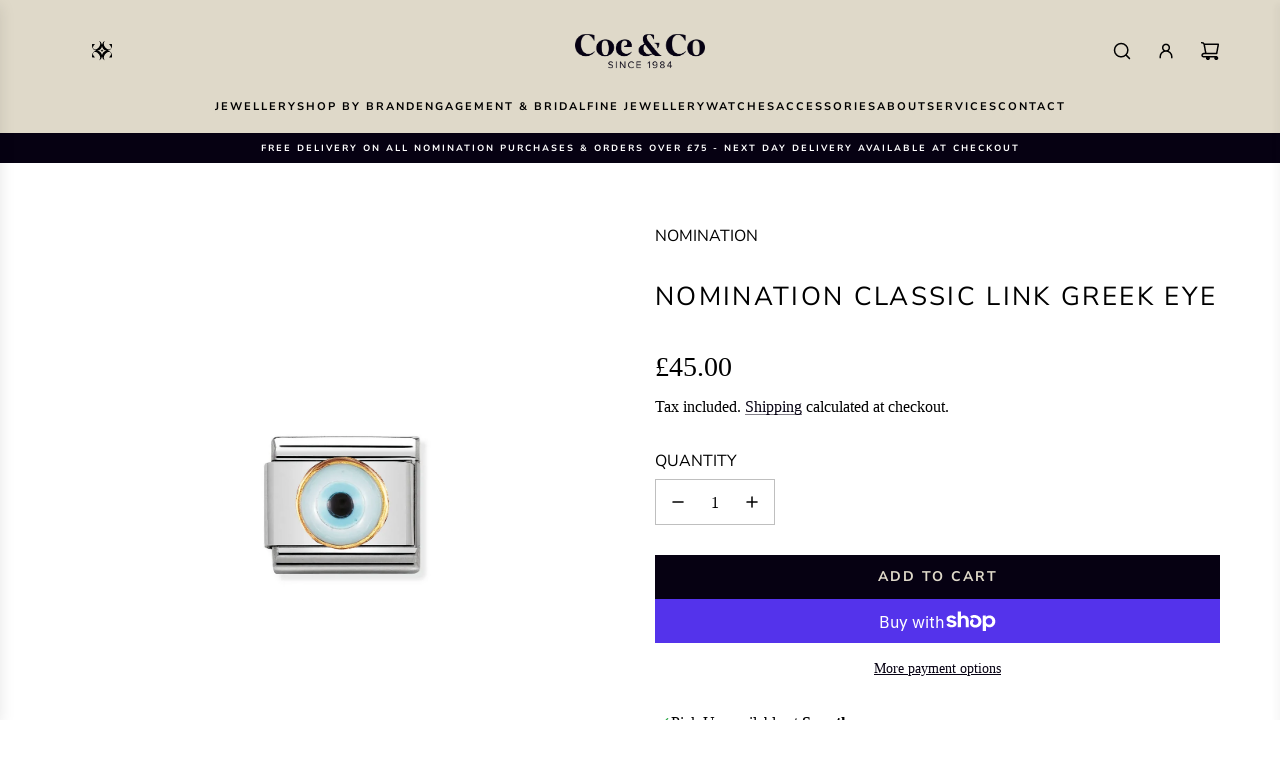

--- FILE ---
content_type: text/html; charset=utf-8
request_url: https://coeandcostores.com/products/030506-18
body_size: 50701
content:
<!doctype html>
<html class="no-js" lang="en">
<head>
  <!-- Basic page needs ================================================== -->
  <meta charset="utf-8"><meta http-equiv="X-UA-Compatible" content="IE=edge"><link rel="preconnect" href="https://fonts.shopifycdn.com" crossorigin><link href="//coeandcostores.com/cdn/shop/t/6/assets/swiper-bundle.min.css?v=127370101718424465871732464289" rel="stylesheet" type="text/css" media="all" />
  <link href="//coeandcostores.com/cdn/shop/t/6/assets/photoswipe.min.css?v=165459975419098386681732464288" rel="stylesheet" type="text/css" media="all" />
  <link href="//coeandcostores.com/cdn/shop/t/6/assets/theme.min.css?v=116425623365108369111732470956" rel="stylesheet" type="text/css" media="all" />
  <link href="//coeandcostores.com/cdn/shop/t/6/assets/custom.css?v=136271748570224666121732464288" rel="stylesheet" type="text/css" media="all" />

  
    <link rel="shortcut icon" href="//coeandcostores.com/cdn/shop/files/Logo_Monogram_-_Black_-_Digital_RGB.png?crop=center&height=180&v=1732478836&width=180" type="image/png">
    <link rel="apple-touch-icon" sizes="180x180" href="//coeandcostores.com/cdn/shop/files/Logo_Monogram_-_Black_-_Digital_RGB.png?crop=center&height=180&v=1732478836&width=180">
    <link rel="apple-touch-icon-precomposed" sizes="180x180" href="//coeandcostores.com/cdn/shop/files/Logo_Monogram_-_Black_-_Digital_RGB.png?crop=center&height=180&v=1732478836&width=180">
    <link rel="icon" type="image/png" sizes="32x32" href="//coeandcostores.com/cdn/shop/files/Logo_Monogram_-_Black_-_Digital_RGB.png?crop=center&height=32&v=1732478836&width=32">
    <link rel="icon" type="image/png" sizes="194x194" href="//coeandcostores.com/cdn/shop/files/Logo_Monogram_-_Black_-_Digital_RGB.png?crop=center&height=194&v=1732478836&width=194">
    <link rel="icon" type="image/png" sizes="192x192" href="//coeandcostores.com/cdn/shop/files/Logo_Monogram_-_Black_-_Digital_RGB.png?crop=center&height=192&v=1732478836&width=192">
    <link rel="icon" type="image/png" sizes="16x16" href="//coeandcostores.com/cdn/shop/files/Logo_Monogram_-_Black_-_Digital_RGB.png?crop=center&height=16&v=1732478836&width=16">
  

    <link rel="preload" as="font" href="//coeandcostores.com/cdn/fonts/nunito_sans/nunitosans_n4.0276fe080df0ca4e6a22d9cb55aed3ed5ba6b1da.woff2" type="font/woff2" crossorigin>
    
<!-- Title and description ================================================== -->
  <title>
    Nomination Classic Link Greek Eye &ndash; Coe &amp; Co. Stores
  </title>

  

  <!-- Helpers ================================================== -->
  <!-- /snippets/social-meta-tags.liquid -->


<meta property="og:site_name" content="Coe &amp; Co. Stores">
<meta property="og:url" content="https://coeandcostores.com/products/030506-18">
<meta property="og:title" content="Nomination Classic Link Greek Eye">
<meta property="og:type" content="product">
<meta property="og:description" content="Fine Jewellery Specialists in Lincolnshire. Diamond engagement rings, bridal sets to statement pieces and wedding bands, each item tells a story, allowing you to create a piece that feels as unique as you are.">

  <meta property="og:price:amount" content="45.00">
  <meta property="og:price:currency" content="GBP">

<meta property="og:image" content="http://coeandcostores.com/cdn/shop/files/F3E1ACAD-C7E3-4307-B82D-978535EBF13A.jpg?v=1753355269">
<meta property="og:image:alt" content="Nomination Classic Link Greek Eye">
<meta property="og:image:secure_url" content="https://coeandcostores.com/cdn/shop/files/F3E1ACAD-C7E3-4307-B82D-978535EBF13A.jpg?v=1753355269">


<meta name="x:card" content="summary_large_image">
<meta name="x:title" content="Nomination Classic Link Greek Eye">
<meta name="x:description" content="Fine Jewellery Specialists in Lincolnshire. Diamond engagement rings, bridal sets to statement pieces and wedding bands, each item tells a story, allowing you to create a piece that feels as unique as you are.">

  <link rel="canonical" href="https://coeandcostores.com/products/030506-18"/>
  <meta name="viewport" content="width=device-width, initial-scale=1, shrink-to-fit=no">
  <meta name="theme-color" content="#060112">

  <!-- CSS ================================================== -->
  <style>
  /*============================================================================
    #Typography
  ==============================================================================*/

  
  
  

  

  @font-face {
  font-family: "Nunito Sans";
  font-weight: 400;
  font-style: normal;
  font-display: swap;
  src: url("//coeandcostores.com/cdn/fonts/nunito_sans/nunitosans_n4.0276fe080df0ca4e6a22d9cb55aed3ed5ba6b1da.woff2") format("woff2"),
       url("//coeandcostores.com/cdn/fonts/nunito_sans/nunitosans_n4.b4964bee2f5e7fd9c3826447e73afe2baad607b7.woff") format("woff");
}

  @font-face {
  font-family: "Nunito Sans";
  font-weight: 400;
  font-style: normal;
  font-display: swap;
  src: url("//coeandcostores.com/cdn/fonts/nunito_sans/nunitosans_n4.0276fe080df0ca4e6a22d9cb55aed3ed5ba6b1da.woff2") format("woff2"),
       url("//coeandcostores.com/cdn/fonts/nunito_sans/nunitosans_n4.b4964bee2f5e7fd9c3826447e73afe2baad607b7.woff") format("woff");
}

  

    @font-face {
  font-family: "Nunito Sans";
  font-weight: 700;
  font-style: normal;
  font-display: swap;
  src: url("//coeandcostores.com/cdn/fonts/nunito_sans/nunitosans_n7.25d963ed46da26098ebeab731e90d8802d989fa5.woff2") format("woff2"),
       url("//coeandcostores.com/cdn/fonts/nunito_sans/nunitosans_n7.d32e3219b3d2ec82285d3027bd673efc61a996c8.woff") format("woff");
}

  

  
    
  

  
    
  

  
    
  

  
  

  
  

  /*============================================================================
    #General Variables
  ==============================================================================*/

  :root {

    --font-weight-normal: 400;
    --font-weight-bold: 700;
    --font-weight-header-bold: 700;

    --header-font-stack: "Nunito Sans", sans-serif;
    --header-font-weight: 400;
    --header-font-style: normal;
    --header-text-size: 30;
    --header-text-size-px: 30px;
    --header-mobile-text-size-px: 22px;

    --header-font-case: uppercase;
    --header-font-size: 11;
    --header-font-size-px: 11px;

    --heading-spacing: 0.09em;
    --heading-line-height: 1.4;
    --heading-font-case: uppercase;
    --heading-font-stack: FontDrop;

    --body-font-stack: "Times New Roman", Times, serif;
    --body-font-weight: 400;
    --body-font-style: normal;

    --button-font-stack: "Nunito Sans", sans-serif;
    --button-font-weight: 700;
    --button-font-style: normal;

    --label-font-stack: "Nunito Sans", sans-serif;
    --label-font-weight: 400;
    --label-font-style: normal;
    --label-font-case: uppercase;
    --label-spacing: 0px;

    --navigation-font-stack: "Nunito Sans", sans-serif;
    --navigation-font-weight: 700;
    --navigation-font-style: normal;
    --navigation-font-letter-spacing: 2px;

    --base-font-size-int: 16;
    --base-font-size: 16px;

    --body-font-size-12-to-em: 0.75em;
    --body-font-size-16-to-em: 1.0em;
    --body-font-size-22-to-em: 1.38em;
    --body-font-size-28-to-em: 1.75em;
    --body-font-size-36-to-em: 2.25em;

    /* Heading Sizes */

    
    --h1-size: 38px;
    --h2-size: 30px;
    --h3-size: 26px;
    --h4-size: 23px;
    --h5-size: 16px;
    --h6-size: 16px;

    --sale-badge-color: #dfd9c9;
    --sold-out-badge-color: #060112;
    --custom-badge-color: #060112;
    --preorder-badge-color: #060112;
    --badge-font-color: #fff;

    --primary-btn-text-color: #dfd9c9;
    --primary-btn-text-color-opacity50: rgba(223, 217, 201, 0.5);
    --primary-btn-bg-color: #060112;
    --primary-btn-bg-color-opacity50: rgba(6, 1, 18, 0.5);

    --button-text-case: uppercase;
    --button-font-size: 14;
    --button-font-size-px: 14px;
    --button-text-spacing-px: 2px;

    
      --text-line-clamp: none;
    

    

    --text-color: #000000;
    --text-color-lighten5: #0d0d0d;
    --text-color-lighten70: #b3b3b3;
    --text-color-transparent05: rgba(0, 0, 0, 0.05);
    --text-color-transparent10: rgba(0, 0, 0, 0.1);
    --text-color-transparent15: rgba(0, 0, 0, 0.15);
    --text-color-transparent25: rgba(0, 0, 0, 0.25);
    --text-color-transparent30: rgba(0, 0, 0, 0.3);
    --text-color-transparent40: rgba(0, 0, 0, 0.4);
    --text-color-transparent50: rgba(0, 0, 0, 0.5);
    --text-color-transparent5: rgba(0, 0, 0, 0.5);
    --text-color-transparent6: rgba(0, 0, 0, 0.6);
    --text-color-transparent7: rgba(0, 0, 0, 0.7);
    --text-color-transparent8: rgba(0, 0, 0, 0.8);

    
      --heading-xl-font-size: 28px;
      --heading-l-font-size: 22px;
      --subheading-font-size: 20px;
    

    
      --small-body-font-size: 14px;
    

    --link-color: #060112;
    --on-sale-color: #ca1818;

    --body-color: #fff;
    --body-color-darken10: #e6e6e6;
    --body-color-transparent00: rgba(255, 255, 255, 0);
    --body-color-transparent50: rgba(255, 255, 255, 0.5);
    --body-color-transparent90: rgba(255, 255, 255, 0.9);

    --body-secondary-color: #dfd9c9;
    --body-secondary-color-transparent00: rgba(223, 217, 201, 0);
    --body-secondary-color-darken05: #d6ceb9;

    --color-primary-background: #fff;
    --color-primary-background-rgb: 255, 255, 255;
    --color-secondary-background: #dfd9c9;

    --border-color: rgba(0, 0, 0, 0.25);
    --link-border-color: rgba(6, 1, 18, 0.5);
    --border-color-darken10: #000000;

    --header-color: #dfd9c9;
    --header-color-darken5: #d6ceb9;

    --header-border-color: #dfd9c9;

    --announcement-text-size: 9px;
    --announcement-text-spacing: 2px;

    --logo-font-size: 18px;

    --overlay-header-text-color: #FFFFFF;
    --nav-text-color: #000000;
    --nav-text-color-transparent10: rgba(0, 0, 0, 0.1);
    --nav-text-color-transparent30: rgba(0, 0, 0, 0.3);
    --nav-text-hover: #060112;

    --color-scheme-light-background: #f4f2ec;
    --color-scheme-light-background-transparent50: rgba(244, 242, 236, 0.5);
    --color-scheme-light-background-lighten5: #fdfdfc;
    --color-scheme-light-background-rgb: 244, 242, 236;
    --color-scheme-light-text: #000000;
    --color-scheme-light-text-transparent10: rgba(0, 0, 0, 0.1);
    --color-scheme-light-text-transparent25: rgba(0, 0, 0, 0.25);
    --color-scheme-light-text-transparent40: rgba(0, 0, 0, 0.4);
    --color-scheme-light-text-transparent50: rgba(0, 0, 0, 0.5);
    --color-scheme-light-text-transparent60: rgba(0, 0, 0, 0.6);

    --color-scheme-feature-background: #dfd9c9;
    --color-scheme-feature-background-transparent50: rgba(223, 217, 201, 0.5);
    --color-scheme-feature-background-lighten5: #e8e4d9;
    --color-scheme-feature-background-rgb: 223, 217, 201;
    --color-scheme-feature-text: #000000;
    --color-scheme-feature-text-transparent10: rgba(0, 0, 0, 0.1);
    --color-scheme-feature-text-transparent25: rgba(0, 0, 0, 0.25);
    --color-scheme-feature-text-transparent40: rgba(0, 0, 0, 0.4);
    --color-scheme-feature-text-transparent50: rgba(0, 0, 0, 0.5);
    --color-scheme-feature-text-transparent60: rgba(0, 0, 0, 0.6);

    --homepage-sections-accent-secondary-color-transparent60: rgba(0, 0, 0, 0.6);

    --color-scheme-dark-background: #000000;
    --color-scheme-dark-background-transparent50: rgba(0, 0, 0, 0.5);
    --color-scheme-dark-background-rgb: 0, 0, 0;
    --color-scheme-dark-text: #ffffff;
    --color-scheme-dark-text-transparent10: rgba(255, 255, 255, 0.1);
    --color-scheme-dark-text-transparent25: rgba(255, 255, 255, 0.25);
    --color-scheme-dark-text-transparent40: rgba(255, 255, 255, 0.4);
    --color-scheme-dark-text-transparent50: rgba(255, 255, 255, 0.5);
    --color-scheme-dark-text-transparent60: rgba(255, 255, 255, 0.6);

    --filter-bg-color: rgba(0, 0, 0, 0.1);

    --menu-drawer-color: #dfd9c9;
    --menu-drawer-color-darken5: #d6ceb9;
    --menu-drawer-text-color: #000000;
    --menu-drawer-text-color-transparent10: rgba(0, 0, 0, 0.1);
    --menu-drawer-text-color-transparent30: rgba(0, 0, 0, 0.3);
    --menu-drawer-border-color: rgba(0, 0, 0, 0.25);
    --menu-drawer-text-hover-color: #9F9F9F;

    --cart-drawer-color: #f4f2ec;
    --cart-drawer-text-color: #000000;
    --cart-drawer-text-color-transparent10: rgba(0, 0, 0, 0.1);
    --cart-drawer-text-color-transparent25: rgba(0, 0, 0, 0.25);
    --cart-drawer-text-color-transparent40: rgba(0, 0, 0, 0.4);
    --cart-drawer-text-color-transparent50: rgba(0, 0, 0, 0.5);
    --cart-drawer-text-color-transparent70: rgba(0, 0, 0, 0.7);
    --cart-drawer-text-color-lighten10: #1a1a1a;
    --cart-drawer-border-color: rgba(0, 0, 0, 0.25);

    --fancybox-overlay: url('//coeandcostores.com/cdn/shop/t/6/assets/fancybox_overlay.png?v=61793926319831825281732464288');

    --success-color: #28a745;
    --error-color: #DC3545;
    --warning-color: #EB9247;

    /* Shop Pay Installments variables */
    --color-body: #dfd9c9;
    --color-bg: #dfd9c9;

    /* Checkbox */
    --checkbox-size: 16px;
    --line-height-base: 1.6;
  }
</style>

  <style data-shopify>
    *,
    *::before,
    *::after {
      box-sizing: inherit;
    }

    html {
      box-sizing: border-box;
      background-color: var(--body-color);
      height: 100%;
      margin: 0;
    }

    body {
      background-color: var(--body-color);
      min-height: 100%;
      margin: 0;
      display: grid;
      grid-template-rows: auto auto 1fr auto;
      grid-template-columns: 100%;
      overflow-x: hidden;
    }

    .sr-only {
      position: absolute;
      width: 1px;
      height: 1px;
      padding: 0;
      margin: -1px;
      overflow: hidden;
      clip: rect(0, 0, 0, 0);
      border: 0;
    }

    .sr-only-focusable:active, .sr-only-focusable:focus {
      position: static;
      width: auto;
      height: auto;
      margin: 0;
      overflow: visible;
      clip: auto;
    }
  </style>

  <!-- Header hook for plugins ================================================== -->
  <script>window.performance && window.performance.mark && window.performance.mark('shopify.content_for_header.start');</script><meta id="shopify-digital-wallet" name="shopify-digital-wallet" content="/67965255959/digital_wallets/dialog">
<meta name="shopify-checkout-api-token" content="d1dee408cf57aeb45cc1acd7e6310f6e">
<meta id="in-context-paypal-metadata" data-shop-id="67965255959" data-venmo-supported="false" data-environment="production" data-locale="en_US" data-paypal-v4="true" data-currency="GBP">
<link rel="alternate" type="application/json+oembed" href="https://coeandcostores.com/products/030506-18.oembed">
<script async="async" src="/checkouts/internal/preloads.js?locale=en-GB"></script>
<link rel="preconnect" href="https://shop.app" crossorigin="anonymous">
<script async="async" src="https://shop.app/checkouts/internal/preloads.js?locale=en-GB&shop_id=67965255959" crossorigin="anonymous"></script>
<script id="apple-pay-shop-capabilities" type="application/json">{"shopId":67965255959,"countryCode":"GB","currencyCode":"GBP","merchantCapabilities":["supports3DS"],"merchantId":"gid:\/\/shopify\/Shop\/67965255959","merchantName":"Coe \u0026 Co. Stores","requiredBillingContactFields":["postalAddress","email"],"requiredShippingContactFields":["postalAddress","email"],"shippingType":"shipping","supportedNetworks":["visa","maestro","masterCard","amex","discover","elo"],"total":{"type":"pending","label":"Coe \u0026 Co. Stores","amount":"1.00"},"shopifyPaymentsEnabled":true,"supportsSubscriptions":true}</script>
<script id="shopify-features" type="application/json">{"accessToken":"d1dee408cf57aeb45cc1acd7e6310f6e","betas":["rich-media-storefront-analytics"],"domain":"coeandcostores.com","predictiveSearch":true,"shopId":67965255959,"locale":"en"}</script>
<script>var Shopify = Shopify || {};
Shopify.shop = "coe-co-stores.myshopify.com";
Shopify.locale = "en";
Shopify.currency = {"active":"GBP","rate":"1.0"};
Shopify.country = "GB";
Shopify.theme = {"name":"Monogram 75","id":176283255166,"schema_name":"Monogram 75","schema_version":"1.0","theme_store_id":null,"role":"main"};
Shopify.theme.handle = "null";
Shopify.theme.style = {"id":null,"handle":null};
Shopify.cdnHost = "coeandcostores.com/cdn";
Shopify.routes = Shopify.routes || {};
Shopify.routes.root = "/";</script>
<script type="module">!function(o){(o.Shopify=o.Shopify||{}).modules=!0}(window);</script>
<script>!function(o){function n(){var o=[];function n(){o.push(Array.prototype.slice.apply(arguments))}return n.q=o,n}var t=o.Shopify=o.Shopify||{};t.loadFeatures=n(),t.autoloadFeatures=n()}(window);</script>
<script>
  window.ShopifyPay = window.ShopifyPay || {};
  window.ShopifyPay.apiHost = "shop.app\/pay";
  window.ShopifyPay.redirectState = null;
</script>
<script id="shop-js-analytics" type="application/json">{"pageType":"product"}</script>
<script defer="defer" async type="module" src="//coeandcostores.com/cdn/shopifycloud/shop-js/modules/v2/client.init-shop-cart-sync_C5BV16lS.en.esm.js"></script>
<script defer="defer" async type="module" src="//coeandcostores.com/cdn/shopifycloud/shop-js/modules/v2/chunk.common_CygWptCX.esm.js"></script>
<script type="module">
  await import("//coeandcostores.com/cdn/shopifycloud/shop-js/modules/v2/client.init-shop-cart-sync_C5BV16lS.en.esm.js");
await import("//coeandcostores.com/cdn/shopifycloud/shop-js/modules/v2/chunk.common_CygWptCX.esm.js");

  window.Shopify.SignInWithShop?.initShopCartSync?.({"fedCMEnabled":true,"windoidEnabled":true});

</script>
<script>
  window.Shopify = window.Shopify || {};
  if (!window.Shopify.featureAssets) window.Shopify.featureAssets = {};
  window.Shopify.featureAssets['shop-js'] = {"shop-cart-sync":["modules/v2/client.shop-cart-sync_ZFArdW7E.en.esm.js","modules/v2/chunk.common_CygWptCX.esm.js"],"init-fed-cm":["modules/v2/client.init-fed-cm_CmiC4vf6.en.esm.js","modules/v2/chunk.common_CygWptCX.esm.js"],"shop-button":["modules/v2/client.shop-button_tlx5R9nI.en.esm.js","modules/v2/chunk.common_CygWptCX.esm.js"],"shop-cash-offers":["modules/v2/client.shop-cash-offers_DOA2yAJr.en.esm.js","modules/v2/chunk.common_CygWptCX.esm.js","modules/v2/chunk.modal_D71HUcav.esm.js"],"init-windoid":["modules/v2/client.init-windoid_sURxWdc1.en.esm.js","modules/v2/chunk.common_CygWptCX.esm.js"],"shop-toast-manager":["modules/v2/client.shop-toast-manager_ClPi3nE9.en.esm.js","modules/v2/chunk.common_CygWptCX.esm.js"],"init-shop-email-lookup-coordinator":["modules/v2/client.init-shop-email-lookup-coordinator_B8hsDcYM.en.esm.js","modules/v2/chunk.common_CygWptCX.esm.js"],"init-shop-cart-sync":["modules/v2/client.init-shop-cart-sync_C5BV16lS.en.esm.js","modules/v2/chunk.common_CygWptCX.esm.js"],"avatar":["modules/v2/client.avatar_BTnouDA3.en.esm.js"],"pay-button":["modules/v2/client.pay-button_FdsNuTd3.en.esm.js","modules/v2/chunk.common_CygWptCX.esm.js"],"init-customer-accounts":["modules/v2/client.init-customer-accounts_DxDtT_ad.en.esm.js","modules/v2/client.shop-login-button_C5VAVYt1.en.esm.js","modules/v2/chunk.common_CygWptCX.esm.js","modules/v2/chunk.modal_D71HUcav.esm.js"],"init-shop-for-new-customer-accounts":["modules/v2/client.init-shop-for-new-customer-accounts_ChsxoAhi.en.esm.js","modules/v2/client.shop-login-button_C5VAVYt1.en.esm.js","modules/v2/chunk.common_CygWptCX.esm.js","modules/v2/chunk.modal_D71HUcav.esm.js"],"shop-login-button":["modules/v2/client.shop-login-button_C5VAVYt1.en.esm.js","modules/v2/chunk.common_CygWptCX.esm.js","modules/v2/chunk.modal_D71HUcav.esm.js"],"init-customer-accounts-sign-up":["modules/v2/client.init-customer-accounts-sign-up_CPSyQ0Tj.en.esm.js","modules/v2/client.shop-login-button_C5VAVYt1.en.esm.js","modules/v2/chunk.common_CygWptCX.esm.js","modules/v2/chunk.modal_D71HUcav.esm.js"],"shop-follow-button":["modules/v2/client.shop-follow-button_Cva4Ekp9.en.esm.js","modules/v2/chunk.common_CygWptCX.esm.js","modules/v2/chunk.modal_D71HUcav.esm.js"],"checkout-modal":["modules/v2/client.checkout-modal_BPM8l0SH.en.esm.js","modules/v2/chunk.common_CygWptCX.esm.js","modules/v2/chunk.modal_D71HUcav.esm.js"],"lead-capture":["modules/v2/client.lead-capture_Bi8yE_yS.en.esm.js","modules/v2/chunk.common_CygWptCX.esm.js","modules/v2/chunk.modal_D71HUcav.esm.js"],"shop-login":["modules/v2/client.shop-login_D6lNrXab.en.esm.js","modules/v2/chunk.common_CygWptCX.esm.js","modules/v2/chunk.modal_D71HUcav.esm.js"],"payment-terms":["modules/v2/client.payment-terms_CZxnsJam.en.esm.js","modules/v2/chunk.common_CygWptCX.esm.js","modules/v2/chunk.modal_D71HUcav.esm.js"]};
</script>
<script>(function() {
  var isLoaded = false;
  function asyncLoad() {
    if (isLoaded) return;
    isLoaded = true;
    var urls = ["https:\/\/chimpstatic.com\/mcjs-connected\/js\/users\/ebd0b7fe456a10dd6e322e233\/d68c9d2000a5929143ec9e512.js?shop=coe-co-stores.myshopify.com","https:\/\/s3.eu-west-1.amazonaws.com\/production-klarna-il-shopify-osm\/4534f91da66b99ad101f4fe877300c64c490e12b\/coe-co-stores.myshopify.com-1732640262774.js?shop=coe-co-stores.myshopify.com"];
    for (var i = 0; i < urls.length; i++) {
      var s = document.createElement('script');
      s.type = 'text/javascript';
      s.async = true;
      s.src = urls[i];
      var x = document.getElementsByTagName('script')[0];
      x.parentNode.insertBefore(s, x);
    }
  };
  if(window.attachEvent) {
    window.attachEvent('onload', asyncLoad);
  } else {
    window.addEventListener('load', asyncLoad, false);
  }
})();</script>
<script id="__st">var __st={"a":67965255959,"offset":0,"reqid":"b5eaf0e5-6bc9-457b-8f0e-2e1d00394f5c-1768746835","pageurl":"coeandcostores.com\/products\/030506-18","u":"0dc0c98eac20","p":"product","rtyp":"product","rid":8336924999959};</script>
<script>window.ShopifyPaypalV4VisibilityTracking = true;</script>
<script id="captcha-bootstrap">!function(){'use strict';const t='contact',e='account',n='new_comment',o=[[t,t],['blogs',n],['comments',n],[t,'customer']],c=[[e,'customer_login'],[e,'guest_login'],[e,'recover_customer_password'],[e,'create_customer']],r=t=>t.map((([t,e])=>`form[action*='/${t}']:not([data-nocaptcha='true']) input[name='form_type'][value='${e}']`)).join(','),a=t=>()=>t?[...document.querySelectorAll(t)].map((t=>t.form)):[];function s(){const t=[...o],e=r(t);return a(e)}const i='password',u='form_key',d=['recaptcha-v3-token','g-recaptcha-response','h-captcha-response',i],f=()=>{try{return window.sessionStorage}catch{return}},m='__shopify_v',_=t=>t.elements[u];function p(t,e,n=!1){try{const o=window.sessionStorage,c=JSON.parse(o.getItem(e)),{data:r}=function(t){const{data:e,action:n}=t;return t[m]||n?{data:e,action:n}:{data:t,action:n}}(c);for(const[e,n]of Object.entries(r))t.elements[e]&&(t.elements[e].value=n);n&&o.removeItem(e)}catch(o){console.error('form repopulation failed',{error:o})}}const l='form_type',E='cptcha';function T(t){t.dataset[E]=!0}const w=window,h=w.document,L='Shopify',v='ce_forms',y='captcha';let A=!1;((t,e)=>{const n=(g='f06e6c50-85a8-45c8-87d0-21a2b65856fe',I='https://cdn.shopify.com/shopifycloud/storefront-forms-hcaptcha/ce_storefront_forms_captcha_hcaptcha.v1.5.2.iife.js',D={infoText:'Protected by hCaptcha',privacyText:'Privacy',termsText:'Terms'},(t,e,n)=>{const o=w[L][v],c=o.bindForm;if(c)return c(t,g,e,D).then(n);var r;o.q.push([[t,g,e,D],n]),r=I,A||(h.body.append(Object.assign(h.createElement('script'),{id:'captcha-provider',async:!0,src:r})),A=!0)});var g,I,D;w[L]=w[L]||{},w[L][v]=w[L][v]||{},w[L][v].q=[],w[L][y]=w[L][y]||{},w[L][y].protect=function(t,e){n(t,void 0,e),T(t)},Object.freeze(w[L][y]),function(t,e,n,w,h,L){const[v,y,A,g]=function(t,e,n){const i=e?o:[],u=t?c:[],d=[...i,...u],f=r(d),m=r(i),_=r(d.filter((([t,e])=>n.includes(e))));return[a(f),a(m),a(_),s()]}(w,h,L),I=t=>{const e=t.target;return e instanceof HTMLFormElement?e:e&&e.form},D=t=>v().includes(t);t.addEventListener('submit',(t=>{const e=I(t);if(!e)return;const n=D(e)&&!e.dataset.hcaptchaBound&&!e.dataset.recaptchaBound,o=_(e),c=g().includes(e)&&(!o||!o.value);(n||c)&&t.preventDefault(),c&&!n&&(function(t){try{if(!f())return;!function(t){const e=f();if(!e)return;const n=_(t);if(!n)return;const o=n.value;o&&e.removeItem(o)}(t);const e=Array.from(Array(32),(()=>Math.random().toString(36)[2])).join('');!function(t,e){_(t)||t.append(Object.assign(document.createElement('input'),{type:'hidden',name:u})),t.elements[u].value=e}(t,e),function(t,e){const n=f();if(!n)return;const o=[...t.querySelectorAll(`input[type='${i}']`)].map((({name:t})=>t)),c=[...d,...o],r={};for(const[a,s]of new FormData(t).entries())c.includes(a)||(r[a]=s);n.setItem(e,JSON.stringify({[m]:1,action:t.action,data:r}))}(t,e)}catch(e){console.error('failed to persist form',e)}}(e),e.submit())}));const S=(t,e)=>{t&&!t.dataset[E]&&(n(t,e.some((e=>e===t))),T(t))};for(const o of['focusin','change'])t.addEventListener(o,(t=>{const e=I(t);D(e)&&S(e,y())}));const B=e.get('form_key'),M=e.get(l),P=B&&M;t.addEventListener('DOMContentLoaded',(()=>{const t=y();if(P)for(const e of t)e.elements[l].value===M&&p(e,B);[...new Set([...A(),...v().filter((t=>'true'===t.dataset.shopifyCaptcha))])].forEach((e=>S(e,t)))}))}(h,new URLSearchParams(w.location.search),n,t,e,['guest_login'])})(!0,!0)}();</script>
<script integrity="sha256-4kQ18oKyAcykRKYeNunJcIwy7WH5gtpwJnB7kiuLZ1E=" data-source-attribution="shopify.loadfeatures" defer="defer" src="//coeandcostores.com/cdn/shopifycloud/storefront/assets/storefront/load_feature-a0a9edcb.js" crossorigin="anonymous"></script>
<script crossorigin="anonymous" defer="defer" src="//coeandcostores.com/cdn/shopifycloud/storefront/assets/shopify_pay/storefront-65b4c6d7.js?v=20250812"></script>
<script data-source-attribution="shopify.dynamic_checkout.dynamic.init">var Shopify=Shopify||{};Shopify.PaymentButton=Shopify.PaymentButton||{isStorefrontPortableWallets:!0,init:function(){window.Shopify.PaymentButton.init=function(){};var t=document.createElement("script");t.src="https://coeandcostores.com/cdn/shopifycloud/portable-wallets/latest/portable-wallets.en.js",t.type="module",document.head.appendChild(t)}};
</script>
<script data-source-attribution="shopify.dynamic_checkout.buyer_consent">
  function portableWalletsHideBuyerConsent(e){var t=document.getElementById("shopify-buyer-consent"),n=document.getElementById("shopify-subscription-policy-button");t&&n&&(t.classList.add("hidden"),t.setAttribute("aria-hidden","true"),n.removeEventListener("click",e))}function portableWalletsShowBuyerConsent(e){var t=document.getElementById("shopify-buyer-consent"),n=document.getElementById("shopify-subscription-policy-button");t&&n&&(t.classList.remove("hidden"),t.removeAttribute("aria-hidden"),n.addEventListener("click",e))}window.Shopify?.PaymentButton&&(window.Shopify.PaymentButton.hideBuyerConsent=portableWalletsHideBuyerConsent,window.Shopify.PaymentButton.showBuyerConsent=portableWalletsShowBuyerConsent);
</script>
<script>
  function portableWalletsCleanup(e){e&&e.src&&console.error("Failed to load portable wallets script "+e.src);var t=document.querySelectorAll("shopify-accelerated-checkout .shopify-payment-button__skeleton, shopify-accelerated-checkout-cart .wallet-cart-button__skeleton"),e=document.getElementById("shopify-buyer-consent");for(let e=0;e<t.length;e++)t[e].remove();e&&e.remove()}function portableWalletsNotLoadedAsModule(e){e instanceof ErrorEvent&&"string"==typeof e.message&&e.message.includes("import.meta")&&"string"==typeof e.filename&&e.filename.includes("portable-wallets")&&(window.removeEventListener("error",portableWalletsNotLoadedAsModule),window.Shopify.PaymentButton.failedToLoad=e,"loading"===document.readyState?document.addEventListener("DOMContentLoaded",window.Shopify.PaymentButton.init):window.Shopify.PaymentButton.init())}window.addEventListener("error",portableWalletsNotLoadedAsModule);
</script>

<script type="module" src="https://coeandcostores.com/cdn/shopifycloud/portable-wallets/latest/portable-wallets.en.js" onError="portableWalletsCleanup(this)" crossorigin="anonymous"></script>
<script nomodule>
  document.addEventListener("DOMContentLoaded", portableWalletsCleanup);
</script>

<link id="shopify-accelerated-checkout-styles" rel="stylesheet" media="screen" href="https://coeandcostores.com/cdn/shopifycloud/portable-wallets/latest/accelerated-checkout-backwards-compat.css" crossorigin="anonymous">
<style id="shopify-accelerated-checkout-cart">
        #shopify-buyer-consent {
  margin-top: 1em;
  display: inline-block;
  width: 100%;
}

#shopify-buyer-consent.hidden {
  display: none;
}

#shopify-subscription-policy-button {
  background: none;
  border: none;
  padding: 0;
  text-decoration: underline;
  font-size: inherit;
  cursor: pointer;
}

#shopify-subscription-policy-button::before {
  box-shadow: none;
}

      </style>

<script>window.performance && window.performance.mark && window.performance.mark('shopify.content_for_header.end');</script>

  <script defer src="//coeandcostores.com/cdn/shop/t/6/assets/eventBus.js?v=100401504747444416941732464288"></script>

  <script type="text/javascript">
		window.wetheme = {
			name: 'Flow',
			webcomponentRegistry: {
        registry: {},
				checkScriptLoaded: function(key) {
					return window.wetheme.webcomponentRegistry.registry[key] ? true : false
				},
        register: function(registration) {
            if(!window.wetheme.webcomponentRegistry.checkScriptLoaded(registration.key)) {
              window.wetheme.webcomponentRegistry.registry[registration.key] = registration
            }
        }
      }
    };
	</script>

  

  

  <script>document.documentElement.className = document.documentElement.className.replace('no-js', 'js');</script>
<script src="https://cdn.shopify.com/extensions/6da6ffdd-cf2b-4a18-80e5-578ff81399ca/klarna-on-site-messaging-33/assets/index.js" type="text/javascript" defer="defer"></script>
<link href="https://monorail-edge.shopifysvc.com" rel="dns-prefetch">
<script>(function(){if ("sendBeacon" in navigator && "performance" in window) {try {var session_token_from_headers = performance.getEntriesByType('navigation')[0].serverTiming.find(x => x.name == '_s').description;} catch {var session_token_from_headers = undefined;}var session_cookie_matches = document.cookie.match(/_shopify_s=([^;]*)/);var session_token_from_cookie = session_cookie_matches && session_cookie_matches.length === 2 ? session_cookie_matches[1] : "";var session_token = session_token_from_headers || session_token_from_cookie || "";function handle_abandonment_event(e) {var entries = performance.getEntries().filter(function(entry) {return /monorail-edge.shopifysvc.com/.test(entry.name);});if (!window.abandonment_tracked && entries.length === 0) {window.abandonment_tracked = true;var currentMs = Date.now();var navigation_start = performance.timing.navigationStart;var payload = {shop_id: 67965255959,url: window.location.href,navigation_start,duration: currentMs - navigation_start,session_token,page_type: "product"};window.navigator.sendBeacon("https://monorail-edge.shopifysvc.com/v1/produce", JSON.stringify({schema_id: "online_store_buyer_site_abandonment/1.1",payload: payload,metadata: {event_created_at_ms: currentMs,event_sent_at_ms: currentMs}}));}}window.addEventListener('pagehide', handle_abandonment_event);}}());</script>
<script id="web-pixels-manager-setup">(function e(e,d,r,n,o){if(void 0===o&&(o={}),!Boolean(null===(a=null===(i=window.Shopify)||void 0===i?void 0:i.analytics)||void 0===a?void 0:a.replayQueue)){var i,a;window.Shopify=window.Shopify||{};var t=window.Shopify;t.analytics=t.analytics||{};var s=t.analytics;s.replayQueue=[],s.publish=function(e,d,r){return s.replayQueue.push([e,d,r]),!0};try{self.performance.mark("wpm:start")}catch(e){}var l=function(){var e={modern:/Edge?\/(1{2}[4-9]|1[2-9]\d|[2-9]\d{2}|\d{4,})\.\d+(\.\d+|)|Firefox\/(1{2}[4-9]|1[2-9]\d|[2-9]\d{2}|\d{4,})\.\d+(\.\d+|)|Chrom(ium|e)\/(9{2}|\d{3,})\.\d+(\.\d+|)|(Maci|X1{2}).+ Version\/(15\.\d+|(1[6-9]|[2-9]\d|\d{3,})\.\d+)([,.]\d+|)( \(\w+\)|)( Mobile\/\w+|) Safari\/|Chrome.+OPR\/(9{2}|\d{3,})\.\d+\.\d+|(CPU[ +]OS|iPhone[ +]OS|CPU[ +]iPhone|CPU IPhone OS|CPU iPad OS)[ +]+(15[._]\d+|(1[6-9]|[2-9]\d|\d{3,})[._]\d+)([._]\d+|)|Android:?[ /-](13[3-9]|1[4-9]\d|[2-9]\d{2}|\d{4,})(\.\d+|)(\.\d+|)|Android.+Firefox\/(13[5-9]|1[4-9]\d|[2-9]\d{2}|\d{4,})\.\d+(\.\d+|)|Android.+Chrom(ium|e)\/(13[3-9]|1[4-9]\d|[2-9]\d{2}|\d{4,})\.\d+(\.\d+|)|SamsungBrowser\/([2-9]\d|\d{3,})\.\d+/,legacy:/Edge?\/(1[6-9]|[2-9]\d|\d{3,})\.\d+(\.\d+|)|Firefox\/(5[4-9]|[6-9]\d|\d{3,})\.\d+(\.\d+|)|Chrom(ium|e)\/(5[1-9]|[6-9]\d|\d{3,})\.\d+(\.\d+|)([\d.]+$|.*Safari\/(?![\d.]+ Edge\/[\d.]+$))|(Maci|X1{2}).+ Version\/(10\.\d+|(1[1-9]|[2-9]\d|\d{3,})\.\d+)([,.]\d+|)( \(\w+\)|)( Mobile\/\w+|) Safari\/|Chrome.+OPR\/(3[89]|[4-9]\d|\d{3,})\.\d+\.\d+|(CPU[ +]OS|iPhone[ +]OS|CPU[ +]iPhone|CPU IPhone OS|CPU iPad OS)[ +]+(10[._]\d+|(1[1-9]|[2-9]\d|\d{3,})[._]\d+)([._]\d+|)|Android:?[ /-](13[3-9]|1[4-9]\d|[2-9]\d{2}|\d{4,})(\.\d+|)(\.\d+|)|Mobile Safari.+OPR\/([89]\d|\d{3,})\.\d+\.\d+|Android.+Firefox\/(13[5-9]|1[4-9]\d|[2-9]\d{2}|\d{4,})\.\d+(\.\d+|)|Android.+Chrom(ium|e)\/(13[3-9]|1[4-9]\d|[2-9]\d{2}|\d{4,})\.\d+(\.\d+|)|Android.+(UC? ?Browser|UCWEB|U3)[ /]?(15\.([5-9]|\d{2,})|(1[6-9]|[2-9]\d|\d{3,})\.\d+)\.\d+|SamsungBrowser\/(5\.\d+|([6-9]|\d{2,})\.\d+)|Android.+MQ{2}Browser\/(14(\.(9|\d{2,})|)|(1[5-9]|[2-9]\d|\d{3,})(\.\d+|))(\.\d+|)|K[Aa][Ii]OS\/(3\.\d+|([4-9]|\d{2,})\.\d+)(\.\d+|)/},d=e.modern,r=e.legacy,n=navigator.userAgent;return n.match(d)?"modern":n.match(r)?"legacy":"unknown"}(),u="modern"===l?"modern":"legacy",c=(null!=n?n:{modern:"",legacy:""})[u],f=function(e){return[e.baseUrl,"/wpm","/b",e.hashVersion,"modern"===e.buildTarget?"m":"l",".js"].join("")}({baseUrl:d,hashVersion:r,buildTarget:u}),m=function(e){var d=e.version,r=e.bundleTarget,n=e.surface,o=e.pageUrl,i=e.monorailEndpoint;return{emit:function(e){var a=e.status,t=e.errorMsg,s=(new Date).getTime(),l=JSON.stringify({metadata:{event_sent_at_ms:s},events:[{schema_id:"web_pixels_manager_load/3.1",payload:{version:d,bundle_target:r,page_url:o,status:a,surface:n,error_msg:t},metadata:{event_created_at_ms:s}}]});if(!i)return console&&console.warn&&console.warn("[Web Pixels Manager] No Monorail endpoint provided, skipping logging."),!1;try{return self.navigator.sendBeacon.bind(self.navigator)(i,l)}catch(e){}var u=new XMLHttpRequest;try{return u.open("POST",i,!0),u.setRequestHeader("Content-Type","text/plain"),u.send(l),!0}catch(e){return console&&console.warn&&console.warn("[Web Pixels Manager] Got an unhandled error while logging to Monorail."),!1}}}}({version:r,bundleTarget:l,surface:e.surface,pageUrl:self.location.href,monorailEndpoint:e.monorailEndpoint});try{o.browserTarget=l,function(e){var d=e.src,r=e.async,n=void 0===r||r,o=e.onload,i=e.onerror,a=e.sri,t=e.scriptDataAttributes,s=void 0===t?{}:t,l=document.createElement("script"),u=document.querySelector("head"),c=document.querySelector("body");if(l.async=n,l.src=d,a&&(l.integrity=a,l.crossOrigin="anonymous"),s)for(var f in s)if(Object.prototype.hasOwnProperty.call(s,f))try{l.dataset[f]=s[f]}catch(e){}if(o&&l.addEventListener("load",o),i&&l.addEventListener("error",i),u)u.appendChild(l);else{if(!c)throw new Error("Did not find a head or body element to append the script");c.appendChild(l)}}({src:f,async:!0,onload:function(){if(!function(){var e,d;return Boolean(null===(d=null===(e=window.Shopify)||void 0===e?void 0:e.analytics)||void 0===d?void 0:d.initialized)}()){var d=window.webPixelsManager.init(e)||void 0;if(d){var r=window.Shopify.analytics;r.replayQueue.forEach((function(e){var r=e[0],n=e[1],o=e[2];d.publishCustomEvent(r,n,o)})),r.replayQueue=[],r.publish=d.publishCustomEvent,r.visitor=d.visitor,r.initialized=!0}}},onerror:function(){return m.emit({status:"failed",errorMsg:"".concat(f," has failed to load")})},sri:function(e){var d=/^sha384-[A-Za-z0-9+/=]+$/;return"string"==typeof e&&d.test(e)}(c)?c:"",scriptDataAttributes:o}),m.emit({status:"loading"})}catch(e){m.emit({status:"failed",errorMsg:(null==e?void 0:e.message)||"Unknown error"})}}})({shopId: 67965255959,storefrontBaseUrl: "https://coeandcostores.com",extensionsBaseUrl: "https://extensions.shopifycdn.com/cdn/shopifycloud/web-pixels-manager",monorailEndpoint: "https://monorail-edge.shopifysvc.com/unstable/produce_batch",surface: "storefront-renderer",enabledBetaFlags: ["2dca8a86"],webPixelsConfigList: [{"id":"shopify-app-pixel","configuration":"{}","eventPayloadVersion":"v1","runtimeContext":"STRICT","scriptVersion":"0450","apiClientId":"shopify-pixel","type":"APP","privacyPurposes":["ANALYTICS","MARKETING"]},{"id":"shopify-custom-pixel","eventPayloadVersion":"v1","runtimeContext":"LAX","scriptVersion":"0450","apiClientId":"shopify-pixel","type":"CUSTOM","privacyPurposes":["ANALYTICS","MARKETING"]}],isMerchantRequest: false,initData: {"shop":{"name":"Coe \u0026 Co. Stores","paymentSettings":{"currencyCode":"GBP"},"myshopifyDomain":"coe-co-stores.myshopify.com","countryCode":"GB","storefrontUrl":"https:\/\/coeandcostores.com"},"customer":null,"cart":null,"checkout":null,"productVariants":[{"price":{"amount":45.0,"currencyCode":"GBP"},"product":{"title":"Nomination Classic Link Greek Eye","vendor":"Nomination Italy","id":"8336924999959","untranslatedTitle":"Nomination Classic Link Greek Eye","url":"\/products\/030506-18","type":"charm"},"id":"45281200800023","image":{"src":"\/\/coeandcostores.com\/cdn\/shop\/files\/F3E1ACAD-C7E3-4307-B82D-978535EBF13A.jpg?v=1753355269"},"sku":"030506\/18","title":"Default Title","untranslatedTitle":"Default Title"}],"purchasingCompany":null},},"https://coeandcostores.com/cdn","fcfee988w5aeb613cpc8e4bc33m6693e112",{"modern":"","legacy":""},{"shopId":"67965255959","storefrontBaseUrl":"https:\/\/coeandcostores.com","extensionBaseUrl":"https:\/\/extensions.shopifycdn.com\/cdn\/shopifycloud\/web-pixels-manager","surface":"storefront-renderer","enabledBetaFlags":"[\"2dca8a86\"]","isMerchantRequest":"false","hashVersion":"fcfee988w5aeb613cpc8e4bc33m6693e112","publish":"custom","events":"[[\"page_viewed\",{}],[\"product_viewed\",{\"productVariant\":{\"price\":{\"amount\":45.0,\"currencyCode\":\"GBP\"},\"product\":{\"title\":\"Nomination Classic Link Greek Eye\",\"vendor\":\"Nomination Italy\",\"id\":\"8336924999959\",\"untranslatedTitle\":\"Nomination Classic Link Greek Eye\",\"url\":\"\/products\/030506-18\",\"type\":\"charm\"},\"id\":\"45281200800023\",\"image\":{\"src\":\"\/\/coeandcostores.com\/cdn\/shop\/files\/F3E1ACAD-C7E3-4307-B82D-978535EBF13A.jpg?v=1753355269\"},\"sku\":\"030506\/18\",\"title\":\"Default Title\",\"untranslatedTitle\":\"Default Title\"}}]]"});</script><script>
  window.ShopifyAnalytics = window.ShopifyAnalytics || {};
  window.ShopifyAnalytics.meta = window.ShopifyAnalytics.meta || {};
  window.ShopifyAnalytics.meta.currency = 'GBP';
  var meta = {"product":{"id":8336924999959,"gid":"gid:\/\/shopify\/Product\/8336924999959","vendor":"Nomination Italy","type":"charm","handle":"030506-18","variants":[{"id":45281200800023,"price":4500,"name":"Nomination Classic Link Greek Eye","public_title":null,"sku":"030506\/18"}],"remote":false},"page":{"pageType":"product","resourceType":"product","resourceId":8336924999959,"requestId":"b5eaf0e5-6bc9-457b-8f0e-2e1d00394f5c-1768746835"}};
  for (var attr in meta) {
    window.ShopifyAnalytics.meta[attr] = meta[attr];
  }
</script>
<script class="analytics">
  (function () {
    var customDocumentWrite = function(content) {
      var jquery = null;

      if (window.jQuery) {
        jquery = window.jQuery;
      } else if (window.Checkout && window.Checkout.$) {
        jquery = window.Checkout.$;
      }

      if (jquery) {
        jquery('body').append(content);
      }
    };

    var hasLoggedConversion = function(token) {
      if (token) {
        return document.cookie.indexOf('loggedConversion=' + token) !== -1;
      }
      return false;
    }

    var setCookieIfConversion = function(token) {
      if (token) {
        var twoMonthsFromNow = new Date(Date.now());
        twoMonthsFromNow.setMonth(twoMonthsFromNow.getMonth() + 2);

        document.cookie = 'loggedConversion=' + token + '; expires=' + twoMonthsFromNow;
      }
    }

    var trekkie = window.ShopifyAnalytics.lib = window.trekkie = window.trekkie || [];
    if (trekkie.integrations) {
      return;
    }
    trekkie.methods = [
      'identify',
      'page',
      'ready',
      'track',
      'trackForm',
      'trackLink'
    ];
    trekkie.factory = function(method) {
      return function() {
        var args = Array.prototype.slice.call(arguments);
        args.unshift(method);
        trekkie.push(args);
        return trekkie;
      };
    };
    for (var i = 0; i < trekkie.methods.length; i++) {
      var key = trekkie.methods[i];
      trekkie[key] = trekkie.factory(key);
    }
    trekkie.load = function(config) {
      trekkie.config = config || {};
      trekkie.config.initialDocumentCookie = document.cookie;
      var first = document.getElementsByTagName('script')[0];
      var script = document.createElement('script');
      script.type = 'text/javascript';
      script.onerror = function(e) {
        var scriptFallback = document.createElement('script');
        scriptFallback.type = 'text/javascript';
        scriptFallback.onerror = function(error) {
                var Monorail = {
      produce: function produce(monorailDomain, schemaId, payload) {
        var currentMs = new Date().getTime();
        var event = {
          schema_id: schemaId,
          payload: payload,
          metadata: {
            event_created_at_ms: currentMs,
            event_sent_at_ms: currentMs
          }
        };
        return Monorail.sendRequest("https://" + monorailDomain + "/v1/produce", JSON.stringify(event));
      },
      sendRequest: function sendRequest(endpointUrl, payload) {
        // Try the sendBeacon API
        if (window && window.navigator && typeof window.navigator.sendBeacon === 'function' && typeof window.Blob === 'function' && !Monorail.isIos12()) {
          var blobData = new window.Blob([payload], {
            type: 'text/plain'
          });

          if (window.navigator.sendBeacon(endpointUrl, blobData)) {
            return true;
          } // sendBeacon was not successful

        } // XHR beacon

        var xhr = new XMLHttpRequest();

        try {
          xhr.open('POST', endpointUrl);
          xhr.setRequestHeader('Content-Type', 'text/plain');
          xhr.send(payload);
        } catch (e) {
          console.log(e);
        }

        return false;
      },
      isIos12: function isIos12() {
        return window.navigator.userAgent.lastIndexOf('iPhone; CPU iPhone OS 12_') !== -1 || window.navigator.userAgent.lastIndexOf('iPad; CPU OS 12_') !== -1;
      }
    };
    Monorail.produce('monorail-edge.shopifysvc.com',
      'trekkie_storefront_load_errors/1.1',
      {shop_id: 67965255959,
      theme_id: 176283255166,
      app_name: "storefront",
      context_url: window.location.href,
      source_url: "//coeandcostores.com/cdn/s/trekkie.storefront.cd680fe47e6c39ca5d5df5f0a32d569bc48c0f27.min.js"});

        };
        scriptFallback.async = true;
        scriptFallback.src = '//coeandcostores.com/cdn/s/trekkie.storefront.cd680fe47e6c39ca5d5df5f0a32d569bc48c0f27.min.js';
        first.parentNode.insertBefore(scriptFallback, first);
      };
      script.async = true;
      script.src = '//coeandcostores.com/cdn/s/trekkie.storefront.cd680fe47e6c39ca5d5df5f0a32d569bc48c0f27.min.js';
      first.parentNode.insertBefore(script, first);
    };
    trekkie.load(
      {"Trekkie":{"appName":"storefront","development":false,"defaultAttributes":{"shopId":67965255959,"isMerchantRequest":null,"themeId":176283255166,"themeCityHash":"11660714029950163312","contentLanguage":"en","currency":"GBP","eventMetadataId":"f04d6be2-d463-4a9f-9f58-a013ed95473d"},"isServerSideCookieWritingEnabled":true,"monorailRegion":"shop_domain","enabledBetaFlags":["65f19447"]},"Session Attribution":{},"S2S":{"facebookCapiEnabled":false,"source":"trekkie-storefront-renderer","apiClientId":580111}}
    );

    var loaded = false;
    trekkie.ready(function() {
      if (loaded) return;
      loaded = true;

      window.ShopifyAnalytics.lib = window.trekkie;

      var originalDocumentWrite = document.write;
      document.write = customDocumentWrite;
      try { window.ShopifyAnalytics.merchantGoogleAnalytics.call(this); } catch(error) {};
      document.write = originalDocumentWrite;

      window.ShopifyAnalytics.lib.page(null,{"pageType":"product","resourceType":"product","resourceId":8336924999959,"requestId":"b5eaf0e5-6bc9-457b-8f0e-2e1d00394f5c-1768746835","shopifyEmitted":true});

      var match = window.location.pathname.match(/checkouts\/(.+)\/(thank_you|post_purchase)/)
      var token = match? match[1]: undefined;
      if (!hasLoggedConversion(token)) {
        setCookieIfConversion(token);
        window.ShopifyAnalytics.lib.track("Viewed Product",{"currency":"GBP","variantId":45281200800023,"productId":8336924999959,"productGid":"gid:\/\/shopify\/Product\/8336924999959","name":"Nomination Classic Link Greek Eye","price":"45.00","sku":"030506\/18","brand":"Nomination Italy","variant":null,"category":"charm","nonInteraction":true,"remote":false},undefined,undefined,{"shopifyEmitted":true});
      window.ShopifyAnalytics.lib.track("monorail:\/\/trekkie_storefront_viewed_product\/1.1",{"currency":"GBP","variantId":45281200800023,"productId":8336924999959,"productGid":"gid:\/\/shopify\/Product\/8336924999959","name":"Nomination Classic Link Greek Eye","price":"45.00","sku":"030506\/18","brand":"Nomination Italy","variant":null,"category":"charm","nonInteraction":true,"remote":false,"referer":"https:\/\/coeandcostores.com\/products\/030506-18"});
      }
    });


        var eventsListenerScript = document.createElement('script');
        eventsListenerScript.async = true;
        eventsListenerScript.src = "//coeandcostores.com/cdn/shopifycloud/storefront/assets/shop_events_listener-3da45d37.js";
        document.getElementsByTagName('head')[0].appendChild(eventsListenerScript);

})();</script>
<script
  defer
  src="https://coeandcostores.com/cdn/shopifycloud/perf-kit/shopify-perf-kit-3.0.4.min.js"
  data-application="storefront-renderer"
  data-shop-id="67965255959"
  data-render-region="gcp-us-east1"
  data-page-type="product"
  data-theme-instance-id="176283255166"
  data-theme-name="Monogram 75"
  data-theme-version="1.0"
  data-monorail-region="shop_domain"
  data-resource-timing-sampling-rate="10"
  data-shs="true"
  data-shs-beacon="true"
  data-shs-export-with-fetch="true"
  data-shs-logs-sample-rate="1"
  data-shs-beacon-endpoint="https://coeandcostores.com/api/collect"
></script>
</head>


<body id="nomination-classic-link-greek-eye" class="template-product page-fade images-aspect-ratio ">

  <noscript><link href="//coeandcostores.com/cdn/shop/t/6/assets/swiper-bundle.min.css?v=127370101718424465871732464289" rel="stylesheet" type="text/css" media="all" /></noscript>
  <noscript><link href="//coeandcostores.com/cdn/shop/t/6/assets/photoswipe.min.css?v=165459975419098386681732464288" rel="stylesheet" type="text/css" media="all" /></noscript>
  
  	<noscript><link href="//coeandcostores.com/cdn/shop/t/6/assets/animate.min.css?v=68297775102622399721732464288" rel="stylesheet" type="text/css" media="all" /></noscript>
  
  
  	<noscript><link href="//coeandcostores.com/cdn/shop/t/6/assets/fancybox.min.css?v=154448737273138728031732464288" rel="stylesheet" type="text/css" media="all" /></noscript>
  
  <noscript><link href="//coeandcostores.com/cdn/shop/t/6/assets/custom.css?v=136271748570224666121732464288" rel="stylesheet" type="text/css" media="all" /></noscript>

  
  <safe-load-scripts class="hidden">
    <script src="//coeandcostores.com/cdn/shop/t/6/assets/component-cart-quantity.js?v=9607346282266633731732464288" type="module" defer="defer" data-flow-load-key="component-cart-quantity"></script>
  </safe-load-scripts>
  <safe-load-scripts class="hidden">
    <script src="//coeandcostores.com/cdn/shop/t/6/assets/component-cart-update.js?v=38903525079000161031732464288" type="module" defer="defer" data-flow-load-key="component-cart-update"></script>
  </safe-load-scripts>
  

  
  
    <safe-load-scripts class="hidden">
      <script src="//coeandcostores.com/cdn/shop/t/6/assets/component-cart-drawer.js?v=65263691251320179841732464288" type="module" defer="defer" data-flow-load-key="component-cart-drawer"></script>
    </safe-load-scripts>
    <safe-load-scripts class="hidden">
      <script src="//coeandcostores.com/cdn/shop/t/6/assets/component-cart-update-modal.js?v=86464604851413727601732464288" type="module" defer="defer" data-flow-load-key="component-cart-update-modal"></script>
    </safe-load-scripts>
    
      <safe-load-scripts class="hidden">
        <script src="//coeandcostores.com/cdn/shop/t/6/assets/component-cart-recommendations.js?v=151411547966132855211732464288" type="module" defer="defer" data-flow-load-key="component-cart-recommendations"></script>
      </safe-load-scripts>
      
    

<cart-drawer
  aria-modal="true"
  role="dialog"
  aria-hidden="true"
  class="global-drawer"
  data-drawer-position="right"
>
  <span data-drawer-close class="global-drawer__overlay"></span>
  <div class="global-drawer__content">

    <header class="global-drawer__sticky-header">
      <button
        data-drawer-close
        type="button"
        aria-label="Close"
        class="global-drawer__close"
      >
        <span class="fallback-text">Close</span>
        




    <svg
      viewBox="0 0 20 20"
      fill="none"
      xmlns="http://www.w3.org/2000/svg"
      
        width="20" height="20"
      
    >
      <path d="M5.63086 14.3692L10 10L14.3692 14.3692M14.3692 5.63086L9.99919 10L5.63086 5.63086" stroke="currentColor" stroke-width="1.5" stroke-linecap="round" stroke-linejoin="round"/>
    </svg>
  

      </button>
      <div data-cart-dynamic-content="cart-header">
        <h3 class="cart-drawer__heading">Cart (0)</h3>
      </div>
    </header>

    <div
      class="global-drawer__body global-drawer__body--with-padding cart-drawer__body"
      data-cart-dynamic-content="cart-body"
      data-cart-scroll-element
    >
      <div class="global-drawer__body--content">
        

          <div class="cart-drawer__empty-container">
            
              <div class="cart-drawer__empty-message text-link-animated">Your cart is currently empty.</div>
            

            <div class="cart-drawer__empty-btn-container">
              
                <a class="btn dynamic-section-button--drawer-filled cart-drawer__empty-btn" href="/collections/all">Return to shop</a>
              
            </div>
          </div>
        

        

        
      </div>
    </div>

    <div class="global-drawer__sticky-bottom" data-cart-dynamic-content="cart-footer">

      

    </div>
  </div>
</cart-drawer>
  

  
  <div class="right-drawer-vue">
  
  <wetheme-right-drawer
    search-url="/search/suggest.json"
    is-predictive="true"
    search-collections=""
    language-url="/"
  >
  </wetheme-right-drawer>
</div>
<script type="text/x-template" id="wetheme-right-drawer-template">
  <div>
    <transition name="drawer-right">
      <div :class="[type === 'shop-now' ? 'quick-view-drawer' : '']" class="drawer drawer--right drawer--cart" v-if="isOpen" ref="drawerRight">
        <div :class="[type === 'shop-now' || type === 'page' ? 'display-flex' : '', 'drawer__header', 'sitewide--title-wrapper']">
          <div class="drawer__close js-drawer-close">
            <button type="button" class="icon-fallback-text standalone-icon--wrapper" aria-label="Close" ref="drawerClose" v-on:click="close">
              <span class="fallback-text">Close</span>
              




    <svg
      viewBox="0 0 20 20"
      fill="none"
      xmlns="http://www.w3.org/2000/svg"
      
        width="20" height="20"
      
    >
      <path d="M5.63086 14.3692L10 10L14.3692 14.3692M14.3692 5.63086L9.99919 10L5.63086 5.63086" stroke="currentColor" stroke-width="1.5" stroke-linecap="round" stroke-linejoin="round"/>
    </svg>
  

            </button>
          </div>
          <input ref="drawerFocus" tabindex="-1" aria-hidden="true" class="sr-only" />
          <div :class="[type === 'shop-now' || type === 'page' ? 'remove-margin' : '', 'drawer__title', 'h2', 'true']">
            <span class="sr-only" v-if="type === 'shop-now'">Quick view</span>
            <span class="sr-only" v-if="type === 'page'">Size guide</span>
            <span v-if="type === 'search'">Search</span>
          </div>
        </div>

        

        <div id="ShopNowContainer" v-if="type === 'shop-now'" 
          
        >
          <div ref="shopNowContent"></div>
        </div>

        <div id="SearchContainer" v-if="type === 'search'">
          <div class="search-drawer">
            <div class="input-group">
              <span class="input-group-btn">
                <button aria-label="Search" type="submit" class="search-input--btn icon-fallback-text standalone-icon--wrapper" v-on:click="onSearchSubmit" tabindex="0">
                  




    <svg
      viewBox="0 0 20 20"
      fill="none"
      xmlns="http://www.w3.org/2000/svg"
      
        width="20" height="20"
      
    >
      <path d="M14.1667 14.1667L17.5 17.5M2.5 9.16667C2.5 10.9348 3.20238 12.6305 4.45262 13.8807C5.70286 15.131 7.39856 15.8333 9.16667 15.8333C10.9348 15.8333 12.6305 15.131 13.8807 13.8807C15.131 12.6305 15.8333 10.9348 15.8333 9.16667C15.8333 7.39856 15.131 5.70286 13.8807 4.45262C12.6305 3.20238 10.9348 2.5 9.16667 2.5C7.39856 2.5 5.70286 3.20238 4.45262 4.45262C3.20238 5.70286 2.5 7.39856 2.5 9.16667Z" stroke="currentColor" stroke-width="1.5" stroke-linecap="round" stroke-linejoin="round"/>
    </svg>
  

                  <span class="fallback-text">Search</span>
                </button>
              </span>
              <div class="search-input-group">
                <input
                  type="search" name="q" id="search-input" placeholder="Search our store"
                  class="input-group-field" aria-label="Search our store" autocomplete="off" autocorrect="off" spellcheck="false" ref="searchText"
                  v-model="searchQuery" @keydown.enter="onSearchSubmit"
                />
                <button type="button" aria-label="Clear" class="search-drawer--clear icon-fallback-text standalone-icon--wrapper" v-if="searchQuery.length > 0" v-on:click="clearSearchInput">
                  <span class="fallback-text">Clear</span>
                  




    <svg
      viewBox="0 0 20 20"
      fill="none"
      xmlns="http://www.w3.org/2000/svg"
      
        width="20" height="20"
      
    >
      <path d="M5.63086 14.3692L10 10L14.3692 14.3692M14.3692 5.63086L9.99919 10L5.63086 5.63086" stroke="currentColor" stroke-width="1.5" stroke-linecap="round" stroke-linejoin="round"/>
    </svg>
  

                </button>
              </div>
            </div>
            <div class="wrapper-padded">
              <div id="search-results" class="grid-uniform">
                <div v-if="searching" class="search-loading standalone-icon--wrapper loading-state-icon">
                  




    <svg
      viewBox="0 0 25 24"
      fill="none"
      xmlns="http://www.w3.org/2000/svg"
      
        width="20" height="20"
      
        class="spin flex-full"
      
    >
      <g clip-path="url(#clip0_3605_47041)"> <path d="M12.5 23C6.42487 23 1.5 18.0751 1.5 12C1.5 5.92487 6.42487 1 12.5 1C18.5751 1 23.5 5.92487 23.5 12C23.5 15.1767 22.1534 18.0388 20 20.0468" stroke="currentColor" stroke-width="1.5" stroke-linecap="round"/></g><defs><clipPath id="clip0_3605_47041"><rect width="24" height="24" fill="none" transform="translate(0.5)"/></clipPath></defs>
    </svg>
  
<span class="sr-only">loading...</span>
                </div>
                <div v-text="searchSummary" v-if="!searching"></div>
                <div class="search-results__meta top" v-if="searchHasResults">
                  <div class="search-results__meta-view-all"><span id="search-show-more" class="search-show-more--btn"><a v-bind:href="searchPageUrlWithQuery">View all results</a></span></div>
                </div>
                <div class="" v-for="group in searchGroups" v-if="!searching">
                  <h2 v-text="group.name" v-if="group.results.length"></h2>
                  <div class="indiv-search-listing-grid" v-for="result in group.results">
                    <div class="grid">
                      <div class="grid__item large--one-fifth live-search--image" v-if="result.featured_image"><a v-bind:href="`${result.url}`" v-bind:title="result.title">
                          <span v-if="result.featured_image.url">
                            <img
                              class="theme-img" 
                              loading="lazy"
                              v-bind:src="result.featured_image.url"
                              v-bind:alt="result.featured_image.alt"
                            />
                          </span>
                        </a>
                      </div>
                      <div class="grid__item line-search-content" :class="(result.image || result.featured_image) ? 'large--four-fifths' : 'large--one-whole'">
                        
                        <h5>
                          <a v-bind:href="`${result.url}`" v-html="result.title ? result.title : result.styled_text"></a>
                        </h5>
                        <div v-if="!result.available && group.name == 'Products'">Sold out</div>
                        
                        <div v-if="result.price" v-html="result.price"></div>
                        
                      </div>
                    </div>
                    <span class="search-drawer-separator" v-if="group.results.length"><hr /></span>
                  </div>
                </div>
                <div class="search-results__meta bottom" v-if="searchHasResults">
                  <div class="search-results__meta-view-all"><span id="search-show-more" class="search-show-more--btn"><a v-bind:href="searchPageUrlWithQuery">View all results</a></span></div>
                </div>
              </div>
            </div>
          </div>
        </div>

        <div id="PageContainer" v-if="type === 'page'">
          <div ref="pageContent"></div>
        </div>
      </div>
    </transition>
  </div>
</script>


  <div id="DrawerOverlay" class="drawer-overlay"></div>
  <div id="ThemeModal" class="theme-modal width--narrow wrapper-spacing--h"></div>

  <div 
    id="PageContainer" 
    data-editor-open="false" 
    data-cart-action="go_to_or_open_cart" 
    data-cart-type="drawer" 
    data-language-url="/" 
    data-show-currency-code="false"
    data-currency-code="GBP"
  >
    <div class="no-js disclaimer">
      <p>This store requires javascript to be enabled for some features to work correctly.</p>
    </div>

    <!-- BEGIN sections: header-group -->
<div id="shopify-section-sections--24240411672958__header" class="shopify-section shopify-section-group-header-group header-section">

<link href="//coeandcostores.com/cdn/shop/t/6/assets/component-mobile-menu.min.css?v=183402434245727056221732464288" rel="stylesheet" type="text/css" media="all" />






















<style data-shopify>
    
</style>










<noscript>
  
  <ul class="no-js-mobile-menu nav-link-animated">
  
    
      <li>
        <a href="#">Jewellery</a>
        <ul>
          
            
              <li>
                <a href="/collections/mens-jewellery">Men&#39;s Jewellery </a>
              </li>
            
          
            
              <li>
                <a href="/collections/ladies-jewellery">Ladies Jewellery </a>
              </li>
            
          
            
              <li>
                <a href="/collections/anklet">Anklets</a>
              </li>
            
          
            
              <li>
                <a href="/collections/bangle">Bangles</a>
              </li>
            
          
            
              <li>
                <a href="/collections/bracelet">Bracelets</a>
              </li>
            
          
            
              <li>
                <a href="/collections/chain">Chains</a>
              </li>
            
          
            
              <li>
                <a href="/collections/charms">Charms</a>
              </li>
            
          
            
              <li>
                <a href="/collections/drop-earrings">Drop Earrings</a>
              </li>
            
          
            
              <li>
                <a href="/collections/hoop-earrings">Hoop Earrings</a>
              </li>
            
          
            
              <li>
                <a href="/collections/necklace">Necklaces</a>
              </li>
            
          
            
              <li>
                <a href="/collections/pendant">Pendants</a>
              </li>
            
          
            
              <li>
                <a href="/collections/ring">Rings</a>
              </li>
            
          
            
              <li>
                <a href="/collections/stud-earrings">Stud Earrings</a>
              </li>
            
          
        </ul>
      </li>
    
  
    
      <li>
        <a href="/collections">Shop by Brand</a>
        <ul>
          
            
              <li>
                <a href="/collections/all">Bestsellers</a>
                <ul>
                  
                    <li>
                      <a href="/pages/nomination">Nomination</a>
                    </li>
                  
                    <li>
                      <a href="/pages/pandora">Pandora</a>
                    </li>
                  
                    <li>
                      <a href="/collections/chlobo">ChloBo</a>
                    </li>
                  
                    <li>
                      <a href="/collections/vivienne-westwood">Vivienne Westwood</a>
                    </li>
                  
                </ul>
              </li>
            
          
            
              <li>
                <a href="/collections/all">Designer Brands</a>
                <ul>
                  
                    <li>
                      <a href="/collections/hugo-boss">Hugo Boss</a>
                    </li>
                  
                    <li>
                      <a href="/collections/michael-kors">Michael Kors</a>
                    </li>
                  
                    <li>
                      <a href="/collections/prada">Prada</a>
                    </li>
                  
                    <li>
                      <a href="/collections/tiffany-co">Tiffany &amp; Co</a>
                    </li>
                  
                </ul>
              </li>
            
          
            
              <li>
                <a href="/collections/all">Discover All Brands</a>
                <ul>
                  
                    <li>
                      <a href="/collections/baume-mercier">Baume &amp; Mercier</a>
                    </li>
                  
                    <li>
                      <a href="/collections/clogau">Clogau</a>
                    </li>
                  
                    <li>
                      <a href="/collections/jersey-pearl">Jersey Pearl</a>
                    </li>
                  
                    <li>
                      <a href="/collections/mishky">Mishky</a>
                    </li>
                  
                    <li>
                      <a href="/collections/rachel-jackson">Rachel Jackson</a>
                    </li>
                  
                    <li>
                      <a href="/collections/shaun-leane">Shaun Leane</a>
                    </li>
                  
                    <li>
                      <a href="/collections/thomas-sabo">Thomas Sabo</a>
                    </li>
                  
                    <li>
                      <a href="/collections/ti-sento">Ti Sento</a>
                    </li>
                  
                    <li>
                      <a href="/collections/unique">Unique</a>
                    </li>
                  
                    <li>
                      <a href="/collections/zedd">Zedd</a>
                    </li>
                  
                    <li>
                      <a href="/collections/casio-vintage-1">Casio Vintage</a>
                    </li>
                  
                </ul>
              </li>
            
          
        </ul>
      </li>
    
  
    
      <li>
        <a href="/pages/fine-jewellery">Engagement & Bridal</a>
      </li>
    
  
    
      <li>
        <a href="/pages/fine-jewellery">Fine Jewellery</a>
      </li>
    
  
    
      <li>
        <a href="/collections/watches">Watches</a>
        <ul>
          
            
              <li>
                <a href="/search">Popular Brands </a>
                <ul>
                  
                    <li>
                      <a href="/collections/ladies-baume-mercier-watches">Baume &amp; Mercier </a>
                    </li>
                  
                    <li>
                      <a href="https://coe-co-stores.myshopify.com/search?type=product,page,article,collection&q=casio%20g-shock*">Casio G-Shock </a>
                    </li>
                  
                    <li>
                      <a href="/collections/casio-vintage-1">Casio Vintage </a>
                    </li>
                  
                    <li>
                      <a href="/collections/ladies-hugo-boss-watches">Hugo Boss </a>
                    </li>
                  
                    <li>
                      <a href="https://coe-co-stores.myshopify.com/search?type=product,page,article,collection&q=nomination%20watch*">Nomination Watch </a>
                    </li>
                  
                    <li>
                      <a href="https://coeandcostores.com/search?page=2&q=raymond+weil%2A&type=product%2Cpage%2Carticle%2Ccollection">Raymond Weil </a>
                    </li>
                  
                    <li>
                      <a href="https://coeandcostores.com/search?type=product,page,article,collection&q=thomas%20sabo%20watcj*">Thomas Sabo </a>
                    </li>
                  
                    <li>
                      <a href="https://coe-co-stores.myshopify.com/collections/ladies-vivienne-westwood-watches">Vivienne Westwood </a>
                    </li>
                  
                    <li>
                      <a href="https://coeandcostores.com/search?type=product,page,article,collection&q=armani%20watch%20*">Armani </a>
                    </li>
                  
                </ul>
              </li>
            
          
            
              <li>
                <a href="/collections/all">Shop by Type</a>
                <ul>
                  
                    <li>
                      <a href="/collections/automatic-watches">Automatic </a>
                    </li>
                  
                    <li>
                      <a href="/collections/chronograph-watches">Chronograph </a>
                    </li>
                  
                    <li>
                      <a href="/collections/digital-watches">Digital </a>
                    </li>
                  
                    <li>
                      <a href="/collections/quartz-watches">Quartz </a>
                    </li>
                  
                </ul>
              </li>
            
          
        </ul>
      </li>
    
  
    
      <li>
        <a href="/collections/sunglasses">Accessories</a>
        <ul>
          
            
              <li>
                <a href="/collections/bags">Bags</a>
                <ul>
                  
                    <li>
                      <a href="/collections/backpacks">Backpack </a>
                    </li>
                  
                    <li>
                      <a href="/collections/bucket-bags/Bucket">Bucket Bag </a>
                    </li>
                  
                    <li>
                      <a href="/collections/clutch-bags">Clutch </a>
                    </li>
                  
                    <li>
                      <a href="/collections/crossbody-bags">Crossbody Bag </a>
                    </li>
                  
                    <li>
                      <a href="/collections/duffle-bags">Duffle Bag </a>
                    </li>
                  
                    <li>
                      <a href="/collections/handbags">Handbag </a>
                    </li>
                  
                    <li>
                      <a href="/collections/saddle-bags">Saddle Bag </a>
                    </li>
                  
                    <li>
                      <a href="/collections/shoulder-bags/Shoulder-bag">Shoulder Bag </a>
                    </li>
                  
                    <li>
                      <a href="/collections/tote-bags">Tote Bag </a>
                    </li>
                  
                </ul>
              </li>
            
          
            
              <li>
                <a href="/collections/jewellery-boxes">Jewellery Boxes </a>
              </li>
            
          
            
              <li>
                <a href="/collections/sunglasses">Sunglasses </a>
              </li>
            
          
        </ul>
      </li>
    
  
    
      <li>
        <a href="/pages/about-us">About</a>
      </li>
    
  
    
      <li>
        <a href="https://coeandcostores.com/pages/fine-jewellery#services">Services</a>
      </li>
    
  
    
      <li>
        <a href="/pages/contact">Contact</a>
      </li>
    
  
</ul>
</noscript>

<style data-shopify>
  .default-menu-drawer-text-color {
    color: var(--menu-drawer-text-color);
  }

  
    .locale--mobile {
      padding: 15px;
    }
  
</style>

<div
  class="
    header-section--wrapper"
  data-wetheme-section-type="header"
  data-wetheme-section-id="sections--24240411672958__header"
  data-header-sticky="true"
  data-header-overlay="false"
>
  <div id="NavDrawerOverlay" class="drawer-overlay"></div>
  <div id="NavDrawer" class="drawer drawer--left">
    <div class="mobile-nav-grid-container">
      <div class="mobile-nav__logo-title">
        <div class="mobile-nav__logo-title--inner">
          <a
            class="mobile-menu--close-btn standalone-icon--wrapper"
            aria-label="Close menu"
            role="button"
          >
            




    <svg
      viewBox="0 0 20 20"
      fill="none"
      xmlns="http://www.w3.org/2000/svg"
      
        width="20" height="20"
      
    >
      <path d="M5.63086 14.3692L10 10L14.3692 14.3692M14.3692 5.63086L9.99919 10L5.63086 5.63086" stroke="currentColor" stroke-width="1.5" stroke-linecap="round" stroke-linejoin="round"/>
    </svg>
  

          </a>
        </div>
      </div>

      <!-- begin mobile-nav -->
      <ul class="mobile-nav mobile-nav--main">
        
        
          
          
            <li
              class="mobile-nav__item top-level"
              aria-haspopup="true"
            >
              <div class="mobile-nav__has-sublist">
                <a href="#" class="mobile-nav__link">Jewellery</a>
                <div class="mobile-nav__toggle">
                  <button
                    type="button"
                    class="icon-fallback-text mobile-nav__toggle-open standalone-icon--wrapper touch-target icon-no-padding"
                    aria-label="See more"
                  >
                    




    <svg
      viewBox="0 0 20 20"
      fill="none"
      xmlns="http://www.w3.org/2000/svg"
      
        width="16" height="16"
      
        aria-hidden="true"
    >
      <path d="M5.5 7.5L10.5 12.5L15.5 7.5" stroke="currentColor" stroke-width="1.5" stroke-linecap="round" stroke-linejoin="round"/>
    </svg>
  

                  </button>
                  <button
                    type="button"
                    class="icon-fallback-text mobile-nav__toggle-close standalone-icon--wrapper touch-target icon-no-padding"
                    aria-label="Close menu"
                  >
                    




    <svg
      viewBox="0 0 20 20"
      fill="none"
      xmlns="http://www.w3.org/2000/svg"
      
        width="16" height="16"
      
        aria-hidden="true"
    >
      <path d="M5.5 12.5L10.5 7.5L15.5 12.5" stroke="currentColor" stroke-width="1.5" stroke-linecap="round" stroke-linejoin="round"/>
    </svg>
  

                  </button>
                </div>
              </div>
              <ul class="mobile-nav__sublist">
                
                  
                    <li class="mobile-nav__item">
                      <a href="/collections/mens-jewellery" class="mobile-nav__link">Men&#39;s Jewellery </a>
                    </li>
                  
                
                  
                    <li class="mobile-nav__item">
                      <a href="/collections/ladies-jewellery" class="mobile-nav__link">Ladies Jewellery </a>
                    </li>
                  
                
                  
                    <li class="mobile-nav__item">
                      <a href="/collections/anklet" class="mobile-nav__link">Anklets</a>
                    </li>
                  
                
                  
                    <li class="mobile-nav__item">
                      <a href="/collections/bangle" class="mobile-nav__link">Bangles</a>
                    </li>
                  
                
                  
                    <li class="mobile-nav__item">
                      <a href="/collections/bracelet" class="mobile-nav__link">Bracelets</a>
                    </li>
                  
                
                  
                    <li class="mobile-nav__item">
                      <a href="/collections/chain" class="mobile-nav__link">Chains</a>
                    </li>
                  
                
                  
                    <li class="mobile-nav__item">
                      <a href="/collections/charms" class="mobile-nav__link">Charms</a>
                    </li>
                  
                
                  
                    <li class="mobile-nav__item">
                      <a href="/collections/drop-earrings" class="mobile-nav__link">Drop Earrings</a>
                    </li>
                  
                
                  
                    <li class="mobile-nav__item">
                      <a href="/collections/hoop-earrings" class="mobile-nav__link">Hoop Earrings</a>
                    </li>
                  
                
                  
                    <li class="mobile-nav__item">
                      <a href="/collections/necklace" class="mobile-nav__link">Necklaces</a>
                    </li>
                  
                
                  
                    <li class="mobile-nav__item">
                      <a href="/collections/pendant" class="mobile-nav__link">Pendants</a>
                    </li>
                  
                
                  
                    <li class="mobile-nav__item">
                      <a href="/collections/ring" class="mobile-nav__link">Rings</a>
                    </li>
                  
                
                  
                    <li class="mobile-nav__item">
                      <a href="/collections/stud-earrings" class="mobile-nav__link">Stud Earrings</a>
                    </li>
                  
                

                
              </ul>
            </li>
          
        
          
          
            <li
              class="mobile-nav__item top-level"
              aria-haspopup="true"
            >
              <div class="mobile-nav__has-sublist">
                <a href="/collections" class="mobile-nav__link">Shop by Brand</a>
                <div class="mobile-nav__toggle">
                  <button
                    type="button"
                    class="icon-fallback-text mobile-nav__toggle-open standalone-icon--wrapper touch-target icon-no-padding"
                    aria-label="See more"
                  >
                    




    <svg
      viewBox="0 0 20 20"
      fill="none"
      xmlns="http://www.w3.org/2000/svg"
      
        width="16" height="16"
      
        aria-hidden="true"
    >
      <path d="M5.5 7.5L10.5 12.5L15.5 7.5" stroke="currentColor" stroke-width="1.5" stroke-linecap="round" stroke-linejoin="round"/>
    </svg>
  

                  </button>
                  <button
                    type="button"
                    class="icon-fallback-text mobile-nav__toggle-close standalone-icon--wrapper touch-target icon-no-padding"
                    aria-label="Close menu"
                  >
                    




    <svg
      viewBox="0 0 20 20"
      fill="none"
      xmlns="http://www.w3.org/2000/svg"
      
        width="16" height="16"
      
        aria-hidden="true"
    >
      <path d="M5.5 12.5L10.5 7.5L15.5 12.5" stroke="currentColor" stroke-width="1.5" stroke-linecap="round" stroke-linejoin="round"/>
    </svg>
  

                  </button>
                </div>
              </div>
              <ul class="mobile-nav__sublist">
                
                  
                    <li class="mobile-nav__item ">
                      <div class="mobile-nav__has-sublist">
                        <a href="/collections/all" class="mobile-nav__link">Bestsellers</a>
                        <div class="mobile-nav__toggle">
                          <button
                            type="button"
                            class="icon-fallback-text mobile-nav__toggle-open standalone-icon--wrapper touch-target icon-no-padding"
                            name="See more"
                          >
                            




    <svg
      viewBox="0 0 20 20"
      fill="none"
      xmlns="http://www.w3.org/2000/svg"
      
        width="16" height="16"
      
        aria-hidden="true"
    >
      <path d="M5.5 7.5L10.5 12.5L15.5 7.5" stroke="currentColor" stroke-width="1.5" stroke-linecap="round" stroke-linejoin="round"/>
    </svg>
  

                            <span class="fallback-text">See more</span>
                          </button>
                          <button
                            type="button"
                            class="icon-fallback-text mobile-nav__toggle-close standalone-icon--wrapper touch-target icon-no-padding"
                            name="Close menu"
                          >
                            




    <svg
      viewBox="0 0 20 20"
      fill="none"
      xmlns="http://www.w3.org/2000/svg"
      
        width="16" height="16"
      
        aria-hidden="true"
    >
      <path d="M5.5 12.5L10.5 7.5L15.5 12.5" stroke="currentColor" stroke-width="1.5" stroke-linecap="round" stroke-linejoin="round"/>
    </svg>
  

                            <span class="fallback-text">Close menu</span>
                          </button>
                        </div>
                      </div>
                      <ul class="mobile-nav__sublist">
                        
                          <li class="mobile-nav__item">
                            <a href="/pages/nomination" class="mobile-nav__link">Nomination</a>
                          </li>
                        
                          <li class="mobile-nav__item">
                            <a href="/pages/pandora" class="mobile-nav__link">Pandora</a>
                          </li>
                        
                          <li class="mobile-nav__item">
                            <a href="/collections/chlobo" class="mobile-nav__link">ChloBo</a>
                          </li>
                        
                          <li class="mobile-nav__item">
                            <a href="/collections/vivienne-westwood" class="mobile-nav__link">Vivienne Westwood</a>
                          </li>
                        
                      </ul>
                    </li>
                  
                
                  
                    <li class="mobile-nav__item ">
                      <div class="mobile-nav__has-sublist">
                        <a href="/collections/all" class="mobile-nav__link">Designer Brands</a>
                        <div class="mobile-nav__toggle">
                          <button
                            type="button"
                            class="icon-fallback-text mobile-nav__toggle-open standalone-icon--wrapper touch-target icon-no-padding"
                            name="See more"
                          >
                            




    <svg
      viewBox="0 0 20 20"
      fill="none"
      xmlns="http://www.w3.org/2000/svg"
      
        width="16" height="16"
      
        aria-hidden="true"
    >
      <path d="M5.5 7.5L10.5 12.5L15.5 7.5" stroke="currentColor" stroke-width="1.5" stroke-linecap="round" stroke-linejoin="round"/>
    </svg>
  

                            <span class="fallback-text">See more</span>
                          </button>
                          <button
                            type="button"
                            class="icon-fallback-text mobile-nav__toggle-close standalone-icon--wrapper touch-target icon-no-padding"
                            name="Close menu"
                          >
                            




    <svg
      viewBox="0 0 20 20"
      fill="none"
      xmlns="http://www.w3.org/2000/svg"
      
        width="16" height="16"
      
        aria-hidden="true"
    >
      <path d="M5.5 12.5L10.5 7.5L15.5 12.5" stroke="currentColor" stroke-width="1.5" stroke-linecap="round" stroke-linejoin="round"/>
    </svg>
  

                            <span class="fallback-text">Close menu</span>
                          </button>
                        </div>
                      </div>
                      <ul class="mobile-nav__sublist">
                        
                          <li class="mobile-nav__item">
                            <a href="/collections/hugo-boss" class="mobile-nav__link">Hugo Boss</a>
                          </li>
                        
                          <li class="mobile-nav__item">
                            <a href="/collections/michael-kors" class="mobile-nav__link">Michael Kors</a>
                          </li>
                        
                          <li class="mobile-nav__item">
                            <a href="/collections/prada" class="mobile-nav__link">Prada</a>
                          </li>
                        
                          <li class="mobile-nav__item">
                            <a href="/collections/tiffany-co" class="mobile-nav__link">Tiffany &amp; Co</a>
                          </li>
                        
                      </ul>
                    </li>
                  
                
                  
                    <li class="mobile-nav__item ">
                      <div class="mobile-nav__has-sublist">
                        <a href="/collections/all" class="mobile-nav__link">Discover All Brands</a>
                        <div class="mobile-nav__toggle">
                          <button
                            type="button"
                            class="icon-fallback-text mobile-nav__toggle-open standalone-icon--wrapper touch-target icon-no-padding"
                            name="See more"
                          >
                            




    <svg
      viewBox="0 0 20 20"
      fill="none"
      xmlns="http://www.w3.org/2000/svg"
      
        width="16" height="16"
      
        aria-hidden="true"
    >
      <path d="M5.5 7.5L10.5 12.5L15.5 7.5" stroke="currentColor" stroke-width="1.5" stroke-linecap="round" stroke-linejoin="round"/>
    </svg>
  

                            <span class="fallback-text">See more</span>
                          </button>
                          <button
                            type="button"
                            class="icon-fallback-text mobile-nav__toggle-close standalone-icon--wrapper touch-target icon-no-padding"
                            name="Close menu"
                          >
                            




    <svg
      viewBox="0 0 20 20"
      fill="none"
      xmlns="http://www.w3.org/2000/svg"
      
        width="16" height="16"
      
        aria-hidden="true"
    >
      <path d="M5.5 12.5L10.5 7.5L15.5 12.5" stroke="currentColor" stroke-width="1.5" stroke-linecap="round" stroke-linejoin="round"/>
    </svg>
  

                            <span class="fallback-text">Close menu</span>
                          </button>
                        </div>
                      </div>
                      <ul class="mobile-nav__sublist">
                        
                          <li class="mobile-nav__item">
                            <a href="/collections/baume-mercier" class="mobile-nav__link">Baume &amp; Mercier</a>
                          </li>
                        
                          <li class="mobile-nav__item">
                            <a href="/collections/clogau" class="mobile-nav__link">Clogau</a>
                          </li>
                        
                          <li class="mobile-nav__item">
                            <a href="/collections/jersey-pearl" class="mobile-nav__link">Jersey Pearl</a>
                          </li>
                        
                          <li class="mobile-nav__item">
                            <a href="/collections/mishky" class="mobile-nav__link">Mishky</a>
                          </li>
                        
                          <li class="mobile-nav__item">
                            <a href="/collections/rachel-jackson" class="mobile-nav__link">Rachel Jackson</a>
                          </li>
                        
                          <li class="mobile-nav__item">
                            <a href="/collections/shaun-leane" class="mobile-nav__link">Shaun Leane</a>
                          </li>
                        
                          <li class="mobile-nav__item">
                            <a href="/collections/thomas-sabo" class="mobile-nav__link">Thomas Sabo</a>
                          </li>
                        
                          <li class="mobile-nav__item">
                            <a href="/collections/ti-sento" class="mobile-nav__link">Ti Sento</a>
                          </li>
                        
                          <li class="mobile-nav__item">
                            <a href="/collections/unique" class="mobile-nav__link">Unique</a>
                          </li>
                        
                          <li class="mobile-nav__item">
                            <a href="/collections/zedd" class="mobile-nav__link">Zedd</a>
                          </li>
                        
                          <li class="mobile-nav__item">
                            <a href="/collections/casio-vintage-1" class="mobile-nav__link">Casio Vintage</a>
                          </li>
                        
                      </ul>
                    </li>
                  
                

                
              </ul>
            </li>
          
        
          
          
            <li class="mobile-nav__item top-level">
              
                <a href="/pages/fine-jewellery" class="mobile-nav__link">Engagement & Bridal</a>
              
            </li>
          
        
          
          
            <li class="mobile-nav__item top-level">
              
                <a href="/pages/fine-jewellery" class="mobile-nav__link">Fine Jewellery</a>
              
            </li>
          
        
          
          
            <li
              class="mobile-nav__item top-level"
              aria-haspopup="true"
            >
              <div class="mobile-nav__has-sublist">
                <a href="/collections/watches" class="mobile-nav__link">Watches</a>
                <div class="mobile-nav__toggle">
                  <button
                    type="button"
                    class="icon-fallback-text mobile-nav__toggle-open standalone-icon--wrapper touch-target icon-no-padding"
                    aria-label="See more"
                  >
                    




    <svg
      viewBox="0 0 20 20"
      fill="none"
      xmlns="http://www.w3.org/2000/svg"
      
        width="16" height="16"
      
        aria-hidden="true"
    >
      <path d="M5.5 7.5L10.5 12.5L15.5 7.5" stroke="currentColor" stroke-width="1.5" stroke-linecap="round" stroke-linejoin="round"/>
    </svg>
  

                  </button>
                  <button
                    type="button"
                    class="icon-fallback-text mobile-nav__toggle-close standalone-icon--wrapper touch-target icon-no-padding"
                    aria-label="Close menu"
                  >
                    




    <svg
      viewBox="0 0 20 20"
      fill="none"
      xmlns="http://www.w3.org/2000/svg"
      
        width="16" height="16"
      
        aria-hidden="true"
    >
      <path d="M5.5 12.5L10.5 7.5L15.5 12.5" stroke="currentColor" stroke-width="1.5" stroke-linecap="round" stroke-linejoin="round"/>
    </svg>
  

                  </button>
                </div>
              </div>
              <ul class="mobile-nav__sublist">
                
                  
                    <li class="mobile-nav__item ">
                      <div class="mobile-nav__has-sublist">
                        <a href="/search" class="mobile-nav__link">Popular Brands </a>
                        <div class="mobile-nav__toggle">
                          <button
                            type="button"
                            class="icon-fallback-text mobile-nav__toggle-open standalone-icon--wrapper touch-target icon-no-padding"
                            name="See more"
                          >
                            




    <svg
      viewBox="0 0 20 20"
      fill="none"
      xmlns="http://www.w3.org/2000/svg"
      
        width="16" height="16"
      
        aria-hidden="true"
    >
      <path d="M5.5 7.5L10.5 12.5L15.5 7.5" stroke="currentColor" stroke-width="1.5" stroke-linecap="round" stroke-linejoin="round"/>
    </svg>
  

                            <span class="fallback-text">See more</span>
                          </button>
                          <button
                            type="button"
                            class="icon-fallback-text mobile-nav__toggle-close standalone-icon--wrapper touch-target icon-no-padding"
                            name="Close menu"
                          >
                            




    <svg
      viewBox="0 0 20 20"
      fill="none"
      xmlns="http://www.w3.org/2000/svg"
      
        width="16" height="16"
      
        aria-hidden="true"
    >
      <path d="M5.5 12.5L10.5 7.5L15.5 12.5" stroke="currentColor" stroke-width="1.5" stroke-linecap="round" stroke-linejoin="round"/>
    </svg>
  

                            <span class="fallback-text">Close menu</span>
                          </button>
                        </div>
                      </div>
                      <ul class="mobile-nav__sublist">
                        
                          <li class="mobile-nav__item">
                            <a href="/collections/ladies-baume-mercier-watches" class="mobile-nav__link">Baume &amp; Mercier </a>
                          </li>
                        
                          <li class="mobile-nav__item">
                            <a href="https://coe-co-stores.myshopify.com/search?type=product,page,article,collection&q=casio%20g-shock*" class="mobile-nav__link">Casio G-Shock </a>
                          </li>
                        
                          <li class="mobile-nav__item">
                            <a href="/collections/casio-vintage-1" class="mobile-nav__link">Casio Vintage </a>
                          </li>
                        
                          <li class="mobile-nav__item">
                            <a href="/collections/ladies-hugo-boss-watches" class="mobile-nav__link">Hugo Boss </a>
                          </li>
                        
                          <li class="mobile-nav__item">
                            <a href="https://coe-co-stores.myshopify.com/search?type=product,page,article,collection&q=nomination%20watch*" class="mobile-nav__link">Nomination Watch </a>
                          </li>
                        
                          <li class="mobile-nav__item">
                            <a href="https://coeandcostores.com/search?page=2&q=raymond+weil%2A&type=product%2Cpage%2Carticle%2Ccollection" class="mobile-nav__link">Raymond Weil </a>
                          </li>
                        
                          <li class="mobile-nav__item">
                            <a href="https://coeandcostores.com/search?type=product,page,article,collection&q=thomas%20sabo%20watcj*" class="mobile-nav__link">Thomas Sabo </a>
                          </li>
                        
                          <li class="mobile-nav__item">
                            <a href="https://coe-co-stores.myshopify.com/collections/ladies-vivienne-westwood-watches" class="mobile-nav__link">Vivienne Westwood </a>
                          </li>
                        
                          <li class="mobile-nav__item">
                            <a href="https://coeandcostores.com/search?type=product,page,article,collection&q=armani%20watch%20*" class="mobile-nav__link">Armani </a>
                          </li>
                        
                      </ul>
                    </li>
                  
                
                  
                    <li class="mobile-nav__item ">
                      <div class="mobile-nav__has-sublist">
                        <a href="/collections/all" class="mobile-nav__link">Shop by Type</a>
                        <div class="mobile-nav__toggle">
                          <button
                            type="button"
                            class="icon-fallback-text mobile-nav__toggle-open standalone-icon--wrapper touch-target icon-no-padding"
                            name="See more"
                          >
                            




    <svg
      viewBox="0 0 20 20"
      fill="none"
      xmlns="http://www.w3.org/2000/svg"
      
        width="16" height="16"
      
        aria-hidden="true"
    >
      <path d="M5.5 7.5L10.5 12.5L15.5 7.5" stroke="currentColor" stroke-width="1.5" stroke-linecap="round" stroke-linejoin="round"/>
    </svg>
  

                            <span class="fallback-text">See more</span>
                          </button>
                          <button
                            type="button"
                            class="icon-fallback-text mobile-nav__toggle-close standalone-icon--wrapper touch-target icon-no-padding"
                            name="Close menu"
                          >
                            




    <svg
      viewBox="0 0 20 20"
      fill="none"
      xmlns="http://www.w3.org/2000/svg"
      
        width="16" height="16"
      
        aria-hidden="true"
    >
      <path d="M5.5 12.5L10.5 7.5L15.5 12.5" stroke="currentColor" stroke-width="1.5" stroke-linecap="round" stroke-linejoin="round"/>
    </svg>
  

                            <span class="fallback-text">Close menu</span>
                          </button>
                        </div>
                      </div>
                      <ul class="mobile-nav__sublist">
                        
                          <li class="mobile-nav__item">
                            <a href="/collections/automatic-watches" class="mobile-nav__link">Automatic </a>
                          </li>
                        
                          <li class="mobile-nav__item">
                            <a href="/collections/chronograph-watches" class="mobile-nav__link">Chronograph </a>
                          </li>
                        
                          <li class="mobile-nav__item">
                            <a href="/collections/digital-watches" class="mobile-nav__link">Digital </a>
                          </li>
                        
                          <li class="mobile-nav__item">
                            <a href="/collections/quartz-watches" class="mobile-nav__link">Quartz </a>
                          </li>
                        
                      </ul>
                    </li>
                  
                

                
              </ul>
            </li>
          
        
          
          
            <li
              class="mobile-nav__item top-level"
              aria-haspopup="true"
            >
              <div class="mobile-nav__has-sublist">
                <a href="/collections/sunglasses" class="mobile-nav__link">Accessories</a>
                <div class="mobile-nav__toggle">
                  <button
                    type="button"
                    class="icon-fallback-text mobile-nav__toggle-open standalone-icon--wrapper touch-target icon-no-padding"
                    aria-label="See more"
                  >
                    




    <svg
      viewBox="0 0 20 20"
      fill="none"
      xmlns="http://www.w3.org/2000/svg"
      
        width="16" height="16"
      
        aria-hidden="true"
    >
      <path d="M5.5 7.5L10.5 12.5L15.5 7.5" stroke="currentColor" stroke-width="1.5" stroke-linecap="round" stroke-linejoin="round"/>
    </svg>
  

                  </button>
                  <button
                    type="button"
                    class="icon-fallback-text mobile-nav__toggle-close standalone-icon--wrapper touch-target icon-no-padding"
                    aria-label="Close menu"
                  >
                    




    <svg
      viewBox="0 0 20 20"
      fill="none"
      xmlns="http://www.w3.org/2000/svg"
      
        width="16" height="16"
      
        aria-hidden="true"
    >
      <path d="M5.5 12.5L10.5 7.5L15.5 12.5" stroke="currentColor" stroke-width="1.5" stroke-linecap="round" stroke-linejoin="round"/>
    </svg>
  

                  </button>
                </div>
              </div>
              <ul class="mobile-nav__sublist">
                
                  
                    <li class="mobile-nav__item ">
                      <div class="mobile-nav__has-sublist">
                        <a href="/collections/bags" class="mobile-nav__link">Bags</a>
                        <div class="mobile-nav__toggle">
                          <button
                            type="button"
                            class="icon-fallback-text mobile-nav__toggle-open standalone-icon--wrapper touch-target icon-no-padding"
                            name="See more"
                          >
                            




    <svg
      viewBox="0 0 20 20"
      fill="none"
      xmlns="http://www.w3.org/2000/svg"
      
        width="16" height="16"
      
        aria-hidden="true"
    >
      <path d="M5.5 7.5L10.5 12.5L15.5 7.5" stroke="currentColor" stroke-width="1.5" stroke-linecap="round" stroke-linejoin="round"/>
    </svg>
  

                            <span class="fallback-text">See more</span>
                          </button>
                          <button
                            type="button"
                            class="icon-fallback-text mobile-nav__toggle-close standalone-icon--wrapper touch-target icon-no-padding"
                            name="Close menu"
                          >
                            




    <svg
      viewBox="0 0 20 20"
      fill="none"
      xmlns="http://www.w3.org/2000/svg"
      
        width="16" height="16"
      
        aria-hidden="true"
    >
      <path d="M5.5 12.5L10.5 7.5L15.5 12.5" stroke="currentColor" stroke-width="1.5" stroke-linecap="round" stroke-linejoin="round"/>
    </svg>
  

                            <span class="fallback-text">Close menu</span>
                          </button>
                        </div>
                      </div>
                      <ul class="mobile-nav__sublist">
                        
                          <li class="mobile-nav__item">
                            <a href="/collections/backpacks" class="mobile-nav__link">Backpack </a>
                          </li>
                        
                          <li class="mobile-nav__item">
                            <a href="/collections/bucket-bags/Bucket" class="mobile-nav__link">Bucket Bag </a>
                          </li>
                        
                          <li class="mobile-nav__item">
                            <a href="/collections/clutch-bags" class="mobile-nav__link">Clutch </a>
                          </li>
                        
                          <li class="mobile-nav__item">
                            <a href="/collections/crossbody-bags" class="mobile-nav__link">Crossbody Bag </a>
                          </li>
                        
                          <li class="mobile-nav__item">
                            <a href="/collections/duffle-bags" class="mobile-nav__link">Duffle Bag </a>
                          </li>
                        
                          <li class="mobile-nav__item">
                            <a href="/collections/handbags" class="mobile-nav__link">Handbag </a>
                          </li>
                        
                          <li class="mobile-nav__item">
                            <a href="/collections/saddle-bags" class="mobile-nav__link">Saddle Bag </a>
                          </li>
                        
                          <li class="mobile-nav__item">
                            <a href="/collections/shoulder-bags/Shoulder-bag" class="mobile-nav__link">Shoulder Bag </a>
                          </li>
                        
                          <li class="mobile-nav__item">
                            <a href="/collections/tote-bags" class="mobile-nav__link">Tote Bag </a>
                          </li>
                        
                      </ul>
                    </li>
                  
                
                  
                    <li class="mobile-nav__item">
                      <a href="/collections/jewellery-boxes" class="mobile-nav__link">Jewellery Boxes </a>
                    </li>
                  
                
                  
                    <li class="mobile-nav__item">
                      <a href="/collections/sunglasses" class="mobile-nav__link">Sunglasses </a>
                    </li>
                  
                

                
              </ul>
            </li>
          
        
          
          
            <li class="mobile-nav__item top-level">
              
                <a href="/pages/about-us" class="mobile-nav__link">About</a>
              
            </li>
          
        
          
          
            <li class="mobile-nav__item top-level">
              
                <a href="https://coeandcostores.com/pages/fine-jewellery#services" class="mobile-nav__link">Services</a>
              
            </li>
          
        
          
          
            <li class="mobile-nav__item top-level">
              
                <a href="/pages/contact" class="mobile-nav__link">Contact</a>
              
            </li>
          
        
      </ul>

      <div class="mobile-nav--footer">
        <div class="mobile-nav locale--mobile">
          
  <noscript><form method="post" action="/localization" id="FooterCountryFormNoScript" accept-charset="UTF-8" class="localization-form localization-form__noscript localization-form__country" enctype="multipart/form-data"><input type="hidden" name="form_type" value="localization" /><input type="hidden" name="utf8" value="✓" /><input type="hidden" name="_method" value="put" /><input type="hidden" name="return_to" value="/products/030506-18" /><div class="localization-form__select">
            <h2 class="hide" id="FooterCountryLabelNoScript">Country/region</h2>
            <select class="localization-selector-country link" name="country_code" aria-labelledby="FooterCountryLabelNoScript"><option value="AU">
                Australia (AUD $)
                </option><option value="AT">
                Austria (EUR €)
                </option><option value="BE">
                Belgium (EUR €)
                </option><option value="CA">
                Canada (CAD $)
                </option><option value="CZ">
                Czechia (CZK Kč)
                </option><option value="DK">
                Denmark (DKK kr.)
                </option><option value="FI">
                Finland (EUR €)
                </option><option value="FR">
                France (EUR €)
                </option><option value="DE">
                Germany (EUR €)
                </option><option value="HK">
                Hong Kong SAR (HKD $)
                </option><option value="IE">
                Ireland (EUR €)
                </option><option value="IL">
                Israel (ILS ₪)
                </option><option value="IT">
                Italy (EUR €)
                </option><option value="JP">
                Japan (JPY ¥)
                </option><option value="MY">
                Malaysia (MYR RM)
                </option><option value="NL">
                Netherlands (EUR €)
                </option><option value="NZ">
                New Zealand (NZD $)
                </option><option value="NO">
                Norway (GBP £)
                </option><option value="PL">
                Poland (PLN zł)
                </option><option value="PT">
                Portugal (EUR €)
                </option><option value="SG">
                Singapore (SGD $)
                </option><option value="KR">
                South Korea (KRW ₩)
                </option><option value="ES">
                Spain (EUR €)
                </option><option value="SE">
                Sweden (SEK kr)
                </option><option value="CH">
                Switzerland (CHF CHF)
                </option><option value="AE">
                United Arab Emirates (AED د.إ)
                </option><option value="GB" selected>
                United Kingdom (GBP £)
                </option><option value="US">
                United States (USD $)
                </option></select>
        </div>
        <button class="btn alt-focus">Update country/region</button></form></noscript>

    <localization-form>
        <form method="post" action="/localization" id="FooterCountryForm" accept-charset="UTF-8" class="localization-form" enctype="multipart/form-data"><input type="hidden" name="form_type" value="localization" /><input type="hidden" name="utf8" value="✓" /><input type="hidden" name="_method" value="put" /><input type="hidden" name="return_to" value="/products/030506-18" />
        <div class="js">
            <div class="disclosure">
            <button type="button" class="disclosure__button alt-focus" aria-expanded="false" aria-controls="CountryList">
                <span>
                    United Kingdom (GBP £)
                </span>

                <span class="icon-dropdown inline-icon--wrapper icon--right">
                    




    <svg
      viewBox="0 0 20 20"
      fill="none"
      xmlns="http://www.w3.org/2000/svg"
      
        width="16" height="16"
      
        class="chevron-down"
      
    >
      <path d="M5.5 7.5L10.5 12.5L15.5 7.5" stroke="currentColor" stroke-width="1.5" stroke-linecap="round" stroke-linejoin="round"/>
    </svg>
  

                </span>
            </button>

            <ul id="CountryList" role="list" class="disclosure__list localization__list" hidden>
                
                <li class="disclosure__item" tabindex="-1" >
                    <a class="disclosure__item_el" href="#" data-value="AU">
                    Australia (AUD $)
                    </a>
                </li>
                
                <li class="disclosure__item" tabindex="-1" >
                    <a class="disclosure__item_el" href="#" data-value="AT">
                    Austria (EUR €)
                    </a>
                </li>
                
                <li class="disclosure__item" tabindex="-1" >
                    <a class="disclosure__item_el" href="#" data-value="BE">
                    Belgium (EUR €)
                    </a>
                </li>
                
                <li class="disclosure__item" tabindex="-1" >
                    <a class="disclosure__item_el" href="#" data-value="CA">
                    Canada (CAD $)
                    </a>
                </li>
                
                <li class="disclosure__item" tabindex="-1" >
                    <a class="disclosure__item_el" href="#" data-value="CZ">
                    Czechia (CZK Kč)
                    </a>
                </li>
                
                <li class="disclosure__item" tabindex="-1" >
                    <a class="disclosure__item_el" href="#" data-value="DK">
                    Denmark (DKK kr.)
                    </a>
                </li>
                
                <li class="disclosure__item" tabindex="-1" >
                    <a class="disclosure__item_el" href="#" data-value="FI">
                    Finland (EUR €)
                    </a>
                </li>
                
                <li class="disclosure__item" tabindex="-1" >
                    <a class="disclosure__item_el" href="#" data-value="FR">
                    France (EUR €)
                    </a>
                </li>
                
                <li class="disclosure__item" tabindex="-1" >
                    <a class="disclosure__item_el" href="#" data-value="DE">
                    Germany (EUR €)
                    </a>
                </li>
                
                <li class="disclosure__item" tabindex="-1" >
                    <a class="disclosure__item_el" href="#" data-value="HK">
                    Hong Kong SAR (HKD $)
                    </a>
                </li>
                
                <li class="disclosure__item" tabindex="-1" >
                    <a class="disclosure__item_el" href="#" data-value="IE">
                    Ireland (EUR €)
                    </a>
                </li>
                
                <li class="disclosure__item" tabindex="-1" >
                    <a class="disclosure__item_el" href="#" data-value="IL">
                    Israel (ILS ₪)
                    </a>
                </li>
                
                <li class="disclosure__item" tabindex="-1" >
                    <a class="disclosure__item_el" href="#" data-value="IT">
                    Italy (EUR €)
                    </a>
                </li>
                
                <li class="disclosure__item" tabindex="-1" >
                    <a class="disclosure__item_el" href="#" data-value="JP">
                    Japan (JPY ¥)
                    </a>
                </li>
                
                <li class="disclosure__item" tabindex="-1" >
                    <a class="disclosure__item_el" href="#" data-value="MY">
                    Malaysia (MYR RM)
                    </a>
                </li>
                
                <li class="disclosure__item" tabindex="-1" >
                    <a class="disclosure__item_el" href="#" data-value="NL">
                    Netherlands (EUR €)
                    </a>
                </li>
                
                <li class="disclosure__item" tabindex="-1" >
                    <a class="disclosure__item_el" href="#" data-value="NZ">
                    New Zealand (NZD $)
                    </a>
                </li>
                
                <li class="disclosure__item" tabindex="-1" >
                    <a class="disclosure__item_el" href="#" data-value="NO">
                    Norway (GBP £)
                    </a>
                </li>
                
                <li class="disclosure__item" tabindex="-1" >
                    <a class="disclosure__item_el" href="#" data-value="PL">
                    Poland (PLN zł)
                    </a>
                </li>
                
                <li class="disclosure__item" tabindex="-1" >
                    <a class="disclosure__item_el" href="#" data-value="PT">
                    Portugal (EUR €)
                    </a>
                </li>
                
                <li class="disclosure__item" tabindex="-1" >
                    <a class="disclosure__item_el" href="#" data-value="SG">
                    Singapore (SGD $)
                    </a>
                </li>
                
                <li class="disclosure__item" tabindex="-1" >
                    <a class="disclosure__item_el" href="#" data-value="KR">
                    South Korea (KRW ₩)
                    </a>
                </li>
                
                <li class="disclosure__item" tabindex="-1" >
                    <a class="disclosure__item_el" href="#" data-value="ES">
                    Spain (EUR €)
                    </a>
                </li>
                
                <li class="disclosure__item" tabindex="-1" >
                    <a class="disclosure__item_el" href="#" data-value="SE">
                    Sweden (SEK kr)
                    </a>
                </li>
                
                <li class="disclosure__item" tabindex="-1" >
                    <a class="disclosure__item_el" href="#" data-value="CH">
                    Switzerland (CHF CHF)
                    </a>
                </li>
                
                <li class="disclosure__item" tabindex="-1" >
                    <a class="disclosure__item_el" href="#" data-value="AE">
                    United Arab Emirates (AED د.إ)
                    </a>
                </li>
                
                <li class="disclosure__item" tabindex="-1" selected>
                    <a class="disclosure__item_el" href="#" aria-current="true" data-value="GB">
                    United Kingdom (GBP £)
                    </a>
                </li>
                
                <li class="disclosure__item" tabindex="-1" >
                    <a class="disclosure__item_el" href="#" data-value="US">
                    United States (USD $)
                    </a>
                </li>
                
            </ul>

            <input type="hidden" name="country_code" value="GB">
            </div>
        </div>
        </form>
    </localization-form><script src="//coeandcostores.com/cdn/shop/t/6/assets/component-localization-form.js?v=52480783616540860941732464288" defer="defer" type="module" data-internal-script></script>


        </div>

        
        
        <style data-shopify>
          .mobile-nav.nav--meta {
            display: grid;
            gap: 15px;
          }

          .mobile-nav.nav--meta .mobile-nav__item.customer--info,
          .mobile-nav.nav--meta .mobile-nav__item.customer-logout-link,
          .mobile-nav.nav--meta .mobile-nav__item.customer-login-link,
          .mobile-nav.nav--meta .mobile-nav__item.sm-icons--wrapper {
            display: flex;
            flex-wrap: wrap;
          }

          .mobile-nav.nav--meta .mobile-nav__item.sm-icons--wrapper #sm-icons {
            width: 100%;
          }

          
            .mobile-nav.nav--meta .mobile-nav__social-icons {
              justify-content: end;
            }

            
              .mobile-nav.nav--meta {
                grid-template-columns: 1fr 1fr;
              }

              .mobile-nav.nav--meta .mobile-nav__item.customer-login-link {
                grid-column-start: 1;
                grid-column-end: 2;
              }

              .mobile-nav.nav--meta .mobile-nav__item.sm-icons--wrapper {
                grid-column-start: 2;
                grid-column-end: 3;
              }
            
          
        </style>
        <ul class="mobile-nav nav--meta">
          
            
              <li class="mobile-nav__item customer-login-link">
                <a href="/account/login" id="customer_login_link">Log in</a>
              </li>
            
          

        </ul>
      </div>
      <!-- //mobile-nav -->
    </div>
  </div>

  

  

  

  <header class="site-header wrapper-spacing--h  logo_above">
    <div class="site-header__wrapper site-header__wrapper--logo-above site-header__wrapper--with-menu">
      <div class="site-header__wrapper__left">
        
          
  <ul class="site-header__links top-links--icon-links left">
    
      <li>
        <a href="/pages/fine-jewellery" class=" standalone-icon--wrapper" aria-label="fine jewelery">
          
            




    <svg
      
        width="20" height="20"
      
      viewBox="0 0 20 20"
      fill="none"
      xmlns="http://www.w3.org/2000/svg"
      
    >
      <g clip-path="url(#clip0_15_50)">
      <path d="M20 15.4199V19.3871H0V0C2.46734 0 4.93616 0 7.40497 0C7.35013 0.0630376 7.2953 0.126075 7.2418 0.1875C7.35296 0.318414 7.46411 0.435215 7.55954 0.563844C7.94234 1.07997 8.11693 1.67016 8.16277 2.3043C8.22769 3.20175 8.16062 4.08091 7.7289 4.89059C7.27043 5.75027 6.68199 6.51492 5.95578 7.16693C5.30013 7.75564 4.5707 8.21962 3.6957 8.40349C3.04422 8.54032 2.41129 8.49812 1.84489 8.10175C1.04933 7.54503 0.782392 6.60403 1.13884 5.62124C1.42151 4.84167 1.9172 4.19946 2.49691 3.62715C2.71331 3.41344 2.70699 3.19866 2.68495 2.93562C2.62917 2.93562 2.58199 2.93562 2.53468 2.93562C1.82608 2.93387 1.11747 2.9375 0.409005 2.92608C0.249194 2.92352 0.188978 2.97151 0.15914 3.12702C-0.0200269 4.05766 -0.0385753 4.98763 0.193548 5.90901C0.695699 7.90228 1.94315 9.1453 3.95484 9.6004C4.10336 9.634 4.25591 9.64986 4.40659 9.67392C4.29987 9.71183 4.19503 9.72392 4.09113 9.7414C2.95309 9.93279 1.96573 10.4422 1.2422 11.331C0.044086 12.8026 -0.18871 14.5142 0.184677 16.338C0.207527 16.4496 0.277554 16.436 0.351613 16.436C1.08172 16.4362 1.81183 16.4363 2.54194 16.4358C2.58898 16.4358 2.63602 16.4296 2.68105 16.4263C2.72513 16.1472 2.73051 15.8926 2.4672 15.7176C2.41922 15.6858 2.38414 15.6341 2.34449 15.5903C1.82634 15.0175 1.35927 14.4108 1.11196 13.6651C0.629167 12.2093 1.57755 10.8962 3.1078 10.8981C3.73105 10.8989 4.29946 11.0987 4.83589 11.3954C5.86008 11.962 6.61667 12.805 7.29328 13.7449C8.06586 14.8181 8.29556 16.0047 8.14073 17.289C8.05336 18.014 7.77231 18.6532 7.23024 19.178C7.29677 19.2438 7.35645 19.3028 7.43038 19.3759C8.97231 18.3961 9.77124 16.9722 10.0132 15.1935C10.2558 16.9723 11.0535 18.3983 12.5918 19.3722C12.6694 19.2993 12.7302 19.2422 12.7901 19.186C12.3239 18.6398 12.1284 18.3521 12.0159 17.8844C11.6961 16.5562 11.7688 15.275 12.5202 14.0844C13.203 13.0023 14.0227 12.0571 15.1508 11.4184C15.7684 11.0687 16.4241 10.8582 17.146 10.9024C17.9874 10.9538 18.7348 11.543 18.9681 12.3531C19.1417 12.9551 19.0118 13.522 18.752 14.0699C18.4324 14.7438 17.9637 15.3079 17.4472 15.8368C17.4009 15.8841 17.3446 15.9437 17.3375 16.003C17.3212 16.1392 17.3324 16.2788 17.3324 16.4364C17.4118 16.4364 17.4751 16.4364 17.5383 16.4364C18.22 16.4364 18.9019 16.4387 19.5836 16.4353C19.8517 16.434 19.8094 16.4925 19.8703 16.1911C19.9219 15.9359 19.9574 15.6773 20 15.4202V15.4199Z" fill="none"/>
      <path d="M20 15.4199C19.9574 15.677 19.9219 15.9356 19.8703 16.1909C19.8094 16.4922 19.8517 16.4337 19.5836 16.4351C18.9019 16.4384 18.22 16.4362 17.5383 16.4362C17.4751 16.4362 17.412 16.4362 17.3324 16.4362C17.3324 16.2786 17.3212 16.139 17.3375 16.0027C17.3446 15.9434 17.4009 15.8839 17.4472 15.8366C17.9637 15.3078 18.4324 14.7437 18.752 14.0696C19.0118 13.5218 19.1415 12.9548 18.9681 12.3528C18.7348 11.5429 17.9875 10.9536 17.146 10.9021C16.4241 10.8581 15.7684 11.0685 15.1508 11.4181C14.0227 12.0569 13.203 13.0022 12.5202 14.0841C11.7688 15.2747 11.6961 16.5559 12.0159 17.8841C12.1285 18.352 12.3241 18.6396 12.7901 19.1858C12.7302 19.2419 12.6694 19.2991 12.5918 19.3719C11.0535 18.398 10.2558 16.972 10.0132 15.1933C9.77124 16.9718 8.97231 18.3958 7.43038 19.3757C7.35645 19.3026 7.29677 19.2435 7.23024 19.1777C7.77245 18.653 8.05336 18.0137 8.14073 17.2887C8.29556 16.0044 8.06573 14.8179 7.29328 13.7446C6.61667 12.8047 5.86021 11.9617 4.83589 11.3952C4.29933 11.0984 3.73105 10.8987 3.10779 10.8978C1.57769 10.896 0.629166 12.209 1.11196 13.6648C1.35927 14.4105 1.82634 15.0172 2.34449 15.5901C2.38414 15.6339 2.41922 15.6855 2.4672 15.7173C2.73051 15.8922 2.72513 16.1468 2.68105 16.4261C2.63589 16.4293 2.58884 16.4355 2.54193 16.4355C1.81183 16.4362 1.08172 16.436 0.351612 16.4358C0.277687 16.4358 0.207526 16.4493 0.184676 16.3378C-0.188711 14.514 0.0440849 12.8022 1.2422 11.3305C1.96572 10.4418 2.95309 9.93226 4.09113 9.74086C4.19503 9.72339 4.29973 9.71129 4.40658 9.67339C4.25591 9.64933 4.10336 9.63347 3.95484 9.59986C1.94314 9.14476 0.695698 7.90175 0.193547 5.90847C-0.0385764 4.98723 -0.020028 4.05712 0.159139 3.12648C0.189112 2.97097 0.249327 2.92298 0.409004 2.92554C1.11747 2.93696 1.82607 2.93333 2.53468 2.93508C2.58199 2.93508 2.62917 2.93508 2.68495 2.93508C2.70699 3.19812 2.71344 3.4129 2.49691 3.62661C1.9172 4.19892 1.42164 4.84113 1.13884 5.6207C0.782391 6.60349 1.04933 7.54449 1.84489 8.10121C2.41129 8.49758 3.04422 8.53992 3.6957 8.40296C4.57083 8.21909 5.30013 7.75511 5.95578 7.1664C6.68199 6.51438 7.27043 5.74973 7.7289 4.89005C8.16075 4.08038 8.22769 3.20121 8.16277 2.30376C8.11693 1.66962 7.94234 1.07944 7.55954 0.563306C7.46411 0.434677 7.35309 0.317876 7.2418 0.186962C7.29529 0.126075 7.35013 0.0630376 7.40497 0C7.41572 0 7.42648 0 7.43723 0C7.51344 0.0490591 7.59099 0.0962366 7.66559 0.147581C8.84986 0.963306 9.55806 2.09758 9.88239 3.48535C9.93454 3.70847 9.96452 3.93683 10.0048 4.16263C10.0391 4.09328 10.0462 4.0254 10.0559 3.95793C10.0665 3.8836 10.0772 3.80901 10.0915 3.73535C10.4036 2.14059 11.1929 0.86586 12.5911 0C12.6019 0 12.6126 0 12.6234 0C12.6763 0.0645161 12.7293 0.129032 12.7714 0.180242C12.6202 0.380645 12.4613 0.563441 12.3335 0.765995C11.9723 1.33777 11.8624 1.97769 11.8465 2.64315C11.8277 3.42782 11.9206 4.19099 12.2989 4.89059C12.8438 5.89825 13.5442 6.7828 14.4546 7.48616C15.1316 8.00914 15.8737 8.39059 16.7452 8.46277C17.8159 8.55134 18.7289 7.93831 18.9845 6.94987C19.1364 6.3625 18.9985 5.81142 18.7458 5.28064C18.4442 4.64731 18.0187 4.0996 17.5206 3.61573C17.3062 3.40753 17.325 3.19194 17.3433 2.93562C17.3995 2.93562 17.4468 2.93562 17.494 2.93562C18.1917 2.93387 18.8894 2.93011 19.5871 2.93118C19.8652 2.93159 19.8112 2.88696 19.8679 3.16183C19.9228 3.42823 19.9569 3.69906 20.0001 3.96801V4.96801C19.946 5.27849 19.9109 5.59382 19.8344 5.89866C19.3344 7.89288 18.0925 9.13898 16.0815 9.59812C15.9306 9.63253 15.7758 9.64973 15.623 9.675C15.7333 9.71263 15.8401 9.72366 15.9452 9.74274C17.1891 9.96976 18.2192 10.5608 18.9815 11.5785C19.438 12.1882 19.721 12.8836 19.8714 13.6306C19.9219 13.8815 19.9577 14.1352 20.0001 14.3876L20 15.4199ZM5.35659 9.68387C6.56868 9.81277 7.63253 10.2472 8.47594 11.1372C9.2957 12.0023 9.87796 12.9954 10.013 14.2176C10.1501 12.9927 10.7337 11.9991 11.5563 11.1321C12.4012 10.2418 13.4675 9.81196 14.6774 9.6832C13.471 9.55107 12.4056 9.1254 11.5602 8.23629C10.7339 7.3672 10.1512 6.37056 10.0121 5.14624C9.87621 6.37433 9.29153 7.36761 8.46814 8.23521C7.62486 9.12379 6.55927 9.55067 5.35659 9.68387Z" fill="currentColor"/>
      <path d="M20 3.96788C19.9567 3.69892 19.9227 3.42823 19.8677 3.16169C19.811 2.88683 19.8651 2.93145 19.587 2.93105C18.8892 2.93011 18.1915 2.93374 17.4938 2.93548C17.4466 2.93548 17.3993 2.93548 17.3431 2.93548C17.3249 3.1918 17.306 3.40739 17.5204 3.61559C18.0187 4.09946 18.4442 4.64731 18.7457 5.28051C18.9985 5.81129 19.1363 6.3625 18.9844 6.94973C18.7288 7.93817 17.8157 8.55121 16.745 8.46263C15.8737 8.39046 15.1314 8.009 14.4544 7.48602C13.5439 6.78266 12.8437 5.89812 12.2988 4.89046C11.9204 4.19073 11.8276 3.42769 11.8464 2.64301C11.8624 1.97755 11.9722 1.33763 12.3333 0.76586C12.4613 0.563441 12.6202 0.380511 12.7712 0.180108C12.7293 0.129032 12.6763 0.0645161 12.6234 0C15.0823 0 17.5411 0 20 0V3.96788Z" fill="none"/>
      <path d="M20 14.3875C19.9575 14.1351 19.9218 13.8813 19.8712 13.6305C19.7208 12.8835 19.4379 12.188 18.9813 11.5784C18.2191 10.5605 17.189 9.96962 15.945 9.74261C15.8398 9.72339 15.7331 9.7125 15.6228 9.67487C15.7758 9.6496 15.9305 9.63239 16.0813 9.59798C18.0923 9.13884 19.3344 7.89274 19.8343 5.89852C19.9108 5.59368 19.9457 5.27836 20 4.96788V14.3875Z" fill="none"/>
      <path d="M12.5911 0C11.1929 0.86586 10.4035 2.14059 10.0915 3.73535C10.0772 3.80901 10.0665 3.8836 10.0559 3.95793C10.0462 4.0254 10.0391 4.09328 10.0048 4.16263C9.96452 3.93669 9.93454 3.70847 9.88239 3.48535C9.55793 2.09758 8.84987 0.963306 7.66559 0.147581C7.591 0.0962366 7.51344 0.0490591 7.43723 0C9.15524 0 10.8733 0 12.5911 0Z" fill="none"/>
      <path d="M5.35658 9.68387C6.55927 9.55067 7.62486 9.12379 8.46814 8.23522C9.29153 7.36761 9.87621 6.37433 10.0121 5.14624C10.1512 6.3707 10.7339 7.3672 11.5602 8.23629C12.4056 9.1254 13.471 9.55107 14.6774 9.6832C13.4675 9.81196 12.4012 10.2418 11.5563 11.1321C10.7337 11.9989 10.1501 12.9926 10.013 14.2176C9.87795 12.9953 9.2957 12.0023 8.47594 11.1372C7.63252 10.2472 6.56868 9.8129 5.35658 9.68387ZM10.0121 7.58602C9.95766 7.91962 9.9086 8.22634 9.85752 8.5328C9.7625 9.10309 9.42782 9.43898 8.8629 9.54825C8.74193 9.57164 8.62083 9.59476 8.49973 9.61774C8.39771 9.6371 8.29556 9.65618 8.19234 9.67554C8.51411 9.75242 8.82983 9.81398 9.13682 9.90497C9.44852 9.99745 9.66545 10.2113 9.76411 10.5243C9.82822 10.7281 9.8754 10.9382 9.91572 11.1483C9.95376 11.3461 9.97298 11.5474 10.0051 11.7797C10.0766 11.389 10.1312 11.0341 10.2081 10.6843C10.3044 10.2453 10.582 9.96747 11.0175 9.85954C11.2855 9.79315 11.5575 9.74355 11.8554 9.68065C11.6134 9.63427 11.3949 9.59153 11.1761 9.55067C10.6121 9.44503 10.2689 9.11801 10.1714 8.5457C10.1184 8.23495 10.068 7.92379 10.0121 7.58616V7.58602Z" fill="none"/>
      <path d="M10.0121 7.58602C10.068 7.92366 10.1184 8.23495 10.1714 8.54557C10.269 9.11788 10.6121 9.44489 11.1761 9.55054C11.3949 9.59153 11.6133 9.63414 11.8554 9.68051C11.5575 9.74355 11.2853 9.79315 11.0175 9.85941C10.582 9.9672 10.3044 10.2452 10.2081 10.6841C10.1312 11.0341 10.0766 11.3888 10.0051 11.7796C9.97312 11.5473 9.9539 11.346 9.91572 11.1481C9.87527 10.938 9.82822 10.728 9.76411 10.5242C9.66559 10.2112 9.44852 9.99731 9.13683 9.90484C8.82984 9.81385 8.51411 9.75229 8.19234 9.6754C8.29556 9.65605 8.39771 9.63696 8.49973 9.61761C8.62083 9.59462 8.7418 9.57151 8.8629 9.54812C9.42782 9.43898 9.7625 9.10309 9.85752 8.53266C9.9086 8.22621 9.95766 7.91962 10.0121 7.58602Z" fill="currentColor"/>
      </g>
      <defs>
      <clipPath id="clip0_15_50">
      <rect width="20" height="19.3871" fill="none"/>
      </clipPath>
      </defs>
    </svg>

  

          
        </a>
      </li>
    
    
      <li>
        <a href="/pages/contact" class=" standalone-icon--wrapper" aria-label="book appointment">
          
        </a>
      </li>
    
  </ul>
  

        
      </div>

      <div class="site-header__wrapper__center">
        
          
    <div class="site-header__logowrapper">

      
        <div class="header-font site-header__logo site-title" itemscope itemtype="http://schema.org/Organization">
      

        
    
      <a href="/" itemprop="url" class="site-header__logo-image">
        <style>
          .logo_image {
            max-height: unset!important;
            width: 130px;
          }
          @media screen and (max-width: 989px) {
            .logo_image {
              width: 120px;
            }
          }
        </style>
        
        
        










<div class="responsive-image-wrapper" style="">

<noscript aria-hidden="true">
  <img
    
    class="theme-img logo_image"
    
      src="//coeandcostores.com/cdn/shop/files/Coe_Co_1984_Logo.png?crop=center&height=1000&v=1732464478&width=1000"
    
    
      alt="Coe &amp; Co. Stores"
    
    itemprop="logo"
    style="object-fit:cover;object-position:50.0% 50.0%!important;"
    loading="eager"
  />
</noscript>

<img
  loading="eager"
  class="theme-img logo_image js"
  style=" object-fit:cover;object-position:50.0% 50.0%!important;"
  
    alt="Coe &amp; Co. Stores"
  
  itemprop="logo"
  width="2122"
  height="718"
  srcset="//coeandcostores.com/cdn/shop/files/Coe_Co_1984_Logo.png?v=1732464478&width=550 550w,//coeandcostores.com/cdn/shop/files/Coe_Co_1984_Logo.png?v=1732464478&width=750 750w,//coeandcostores.com/cdn/shop/files/Coe_Co_1984_Logo.png?v=1732464478&width=1100 1100w,//coeandcostores.com/cdn/shop/files/Coe_Co_1984_Logo.png?v=1732464478&width=1445 1445w,//coeandcostores.com/cdn/shop/files/Coe_Co_1984_Logo.png?v=1732464478&width=1680 1680w,//coeandcostores.com/cdn/shop/files/Coe_Co_1984_Logo.png?v=1732464478&width=2048 2048w,//coeandcostores.com/cdn/shop/files/Coe_Co_1984_Logo.png?v=1732464478&width=2122 2122w"
  sizes="(min-width: 2000px) 1000px, (min-width: 1445px) calc(100vw / 2), (min-width: 1200px) calc(100vw / 1.75), (min-width: 1000px) calc(100vw / 1.5), (min-width: 750px) calc(100vw / 3), 100vw"
  src="//coeandcostores.com/cdn/shop/files/Coe_Co_1984_Logo.png?v=1732464478&width=1445"
/>

</div>

          
      </a>
    
  
        
    
  

      
        </div>
      

    </div>
  
        
      </div>

      <div class="site-header__wrapper__right top-links">
        

        
  <ul class="site-header__links top-links--icon-links">
    
      <li>
        <a href="/search" class="search-button standalone-icon--wrapper" aria-label="Search">
          
            




    <svg
      viewBox="0 0 20 20"
      fill="none"
      xmlns="http://www.w3.org/2000/svg"
      
        width="20" height="20"
      
    >
      <path d="M14.1667 14.1667L17.5 17.5M2.5 9.16667C2.5 10.9348 3.20238 12.6305 4.45262 13.8807C5.70286 15.131 7.39856 15.8333 9.16667 15.8333C10.9348 15.8333 12.6305 15.131 13.8807 13.8807C15.131 12.6305 15.8333 10.9348 15.8333 9.16667C15.8333 7.39856 15.131 5.70286 13.8807 4.45262C12.6305 3.20238 10.9348 2.5 9.16667 2.5C7.39856 2.5 5.70286 3.20238 4.45262 4.45262C3.20238 5.70286 2.5 7.39856 2.5 9.16667Z" stroke="currentColor" stroke-width="1.5" stroke-linecap="round" stroke-linejoin="round"/>
    </svg>
  

          
        </a>
      </li>
    

    
      
        <li>
          <a href="/account/login" aria-label="Log in" class="log-in-button standalone-icon--wrapper">
            
              




    <svg
      viewBox="0 0 20 20"
      fill="none"
      xmlns="http://www.w3.org/2000/svg"
      
        width="20" height="20"
      
    >
      <path d="M4.16602 16.6666V15.8333C4.16602 14.2862 4.7806 12.8024 5.87456 11.7085C6.96852 10.6145 8.45225 9.99992 9.99935 9.99992M9.99935 9.99992C11.5464 9.99992 13.0302 10.6145 14.1241 11.7085C15.2181 12.8024 15.8327 14.2862 15.8327 15.8333V16.6666M9.99935 9.99992C10.8834 9.99992 11.7313 9.64873 12.3564 9.02361C12.9815 8.39849 13.3327 7.55064 13.3327 6.66659C13.3327 5.78253 12.9815 4.93468 12.3564 4.30956C11.7313 3.68444 10.8834 3.33325 9.99935 3.33325C9.11529 3.33325 8.26745 3.68444 7.64233 4.30956C7.0172 4.93468 6.66602 5.78253 6.66602 6.66659C6.66602 7.55064 7.0172 8.39849 7.64233 9.02361C8.26745 9.64873 9.11529 9.99992 9.99935 9.99992Z" stroke="currentColor" stroke-width="1.5" stroke-linecap="round" stroke-linejoin="round"/>
    </svg>
  

            
          </a>
        </li>
      
    

    <li>
      <a 
        href="/cart" 
        class="site-header__cart-toggle js-drawer-open-right-link cart-count-enabled shopping-cart standalone-icon--wrapper header-icons-enabled"
        aria-controls="CartDrawer" 
        aria-expanded="false" 
        aria-label="Cart"
      >
        
          




    <svg
      viewBox="0 0 20 20"
      fill="none"
      xmlns="http://www.w3.org/2000/svg"
      
        width="20" height="20"
      
    >
      <path d="M16.2493 18.3333C16.5809 18.3333 16.8988 18.2016 17.1332 17.9671C17.3677 17.7327 17.4993 17.4148 17.4993 17.0833C17.4993 16.7517 17.3677 16.4338 17.1332 16.1994C16.8988 15.9649 16.5809 15.8333 16.2493 15.8333C15.9178 15.8333 15.5999 15.9649 15.3655 16.1994C15.131 16.4338 14.9993 16.7517 14.9993 17.0833C14.9993 17.4148 15.131 17.7327 15.3655 17.9671C15.5999 18.2016 15.9178 18.3333 16.2493 18.3333ZM7.91602 18.3333C8.24754 18.3333 8.56548 18.2016 8.7999 17.9671C9.03432 17.7327 9.16602 17.4148 9.16602 17.0833C9.16602 16.7517 9.03432 16.4338 8.7999 16.1994C8.56548 15.9649 8.24754 15.8333 7.91602 15.8333C7.5845 15.8333 7.26655 15.9649 7.03213 16.1994C6.79771 16.4338 6.66602 16.7517 6.66602 17.0833C6.66602 17.4148 6.79771 17.7327 7.03213 17.9671C7.26655 18.2016 7.5845 18.3333 7.91602 18.3333Z" fill="#262428" stroke="currentColor" stroke-width="1.5" stroke-linecap="round" stroke-linejoin="round"/><path d="M4.16602 3.33341H18.3327L16.666 12.5001M4.16602 3.33341L5.83268 12.5001H16.666M4.16602 3.33341C4.02685 2.77758 3.33268 1.66675 1.66602 1.66675M16.666 12.5001H4.35768C2.87102 12.5001 2.08268 13.1509 2.08268 14.1667C2.08268 15.1826 2.87102 15.8334 4.35768 15.8334H16.2493" stroke="currentColor" stroke-width="1.5" stroke-linecap="round" stroke-linejoin="round"/>
    </svg>
  

                                                                                                                                                    
              <span 
                data-cart-count-indicator
                class="cart-item-count-bubble cart-item-count-header cart-item-count-header--quantity hide"
              >
                0
              </span>
          
        
      </a>
    </li>
  </ul>

      </div>
    </div>

    
      <div class="site-header__nav-standalone">
        
    <div role="navigation" class="js site-header__nav top-links" id="top_links_wrapper">
      <ul class="site-nav nav-link-animated  mega-menu-wrapper" id="AccessibleNav">
        



  
    
    

    

    <li class="site-nav--has-dropdown first-level-dropdown  mega-menu" aria-haspopup="true">
      <a href="#" class="site-nav__link">
        <div class="site-nav--link-wrapper">
          <span class="site-nav--link-text animated-underline">
            Jewellery
          </span>
        </div>
      </a>

      

      <ul 
        class="site-nav__dropdown mega-menu-dropdown"
        data-logo-placement="above"
      >
        

          <div class="container">
            

<style data-shopify>
  [data-mega-menu-block-id="2dbbd83f-d204-4e91-be02-b1ac436cebab"] {
    grid-template-columns: 1fr;
  }

  [data-mega-menu-block-id="2dbbd83f-d204-4e91-be02-b1ac436cebab"] .mega-menu--links {
    grid-template-columns: repeat(5, 1fr);
  }

  .mega-menu-block .block-id-2dbbd83f-d204-4e91-be02-b1ac436cebab .overlay-text-on-image-promo-1,
  .mega-menu-block .block-id-2dbbd83f-d204-4e91-be02-b1ac436cebab .overlay-text-on-image-promo-1 a:hover {
    color: #ffffff !important;
  }

  .mega-menu-block .block-id-2dbbd83f-d204-4e91-be02-b1ac436cebab .overlay-text-on-image-promo-2,
  .mega-menu-block .block-id-2dbbd83f-d204-4e91-be02-b1ac436cebab .overlay-text-on-image-promo-2 a:hover {
    color: #ffffff !important;
  }
</style>

<div
  class="mega-menu-block"
  data-mega-menu-block-id="2dbbd83f-d204-4e91-be02-b1ac436cebab"
  
>
  

  
    <div class="mega-menu--links">
      
        <li class="dropdown-submenu nav-link-animated--custom" aria-haspopup="true">
          <div class="inner">
            <p class="h4 mega-menu-link--title">
              <a class="animated-link--item" href="/collections/mens-jewellery">Men&#39;s Jewellery </a>
            </p>
            <ul class="menu-link">
              
            </ul>
          </div>
        </li>
      
        <li class="dropdown-submenu nav-link-animated--custom" aria-haspopup="true">
          <div class="inner">
            <p class="h4 mega-menu-link--title">
              <a class="animated-link--item" href="/collections/ladies-jewellery">Ladies Jewellery </a>
            </p>
            <ul class="menu-link">
              
            </ul>
          </div>
        </li>
      
        <li class="dropdown-submenu nav-link-animated--custom" aria-haspopup="true">
          <div class="inner">
            <p class="h4 mega-menu-link--title">
              <a class="animated-link--item" href="/collections/anklet">Anklets</a>
            </p>
            <ul class="menu-link">
              
            </ul>
          </div>
        </li>
      
        <li class="dropdown-submenu nav-link-animated--custom" aria-haspopup="true">
          <div class="inner">
            <p class="h4 mega-menu-link--title">
              <a class="animated-link--item" href="/collections/bangle">Bangles</a>
            </p>
            <ul class="menu-link">
              
            </ul>
          </div>
        </li>
      
        <li class="dropdown-submenu nav-link-animated--custom" aria-haspopup="true">
          <div class="inner">
            <p class="h4 mega-menu-link--title">
              <a class="animated-link--item" href="/collections/bracelet">Bracelets</a>
            </p>
            <ul class="menu-link">
              
            </ul>
          </div>
        </li>
      
        <li class="dropdown-submenu nav-link-animated--custom" aria-haspopup="true">
          <div class="inner">
            <p class="h4 mega-menu-link--title">
              <a class="animated-link--item" href="/collections/chain">Chains</a>
            </p>
            <ul class="menu-link">
              
            </ul>
          </div>
        </li>
      
        <li class="dropdown-submenu nav-link-animated--custom" aria-haspopup="true">
          <div class="inner">
            <p class="h4 mega-menu-link--title">
              <a class="animated-link--item" href="/collections/charms">Charms</a>
            </p>
            <ul class="menu-link">
              
            </ul>
          </div>
        </li>
      
        <li class="dropdown-submenu nav-link-animated--custom" aria-haspopup="true">
          <div class="inner">
            <p class="h4 mega-menu-link--title">
              <a class="animated-link--item" href="/collections/drop-earrings">Drop Earrings</a>
            </p>
            <ul class="menu-link">
              
            </ul>
          </div>
        </li>
      
        <li class="dropdown-submenu nav-link-animated--custom" aria-haspopup="true">
          <div class="inner">
            <p class="h4 mega-menu-link--title">
              <a class="animated-link--item" href="/collections/hoop-earrings">Hoop Earrings</a>
            </p>
            <ul class="menu-link">
              
            </ul>
          </div>
        </li>
      
        <li class="dropdown-submenu nav-link-animated--custom" aria-haspopup="true">
          <div class="inner">
            <p class="h4 mega-menu-link--title">
              <a class="animated-link--item" href="/collections/necklace">Necklaces</a>
            </p>
            <ul class="menu-link">
              
            </ul>
          </div>
        </li>
      
        <li class="dropdown-submenu nav-link-animated--custom" aria-haspopup="true">
          <div class="inner">
            <p class="h4 mega-menu-link--title">
              <a class="animated-link--item" href="/collections/pendant">Pendants</a>
            </p>
            <ul class="menu-link">
              
            </ul>
          </div>
        </li>
      
        <li class="dropdown-submenu nav-link-animated--custom" aria-haspopup="true">
          <div class="inner">
            <p class="h4 mega-menu-link--title">
              <a class="animated-link--item" href="/collections/ring">Rings</a>
            </p>
            <ul class="menu-link">
              
            </ul>
          </div>
        </li>
      
        <li class="dropdown-submenu nav-link-animated--custom" aria-haspopup="true">
          <div class="inner">
            <p class="h4 mega-menu-link--title">
              <a class="animated-link--item" href="/collections/stud-earrings">Stud Earrings</a>
            </p>
            <ul class="menu-link">
              
            </ul>
          </div>
        </li>
      
    </div>
  

  

  
</div>

          </div>

        
      </ul>
    </li>

  


  
    
    

    

    <li class="site-nav--has-dropdown first-level-dropdown  mega-menu" aria-haspopup="true">
      <a href="/collections" class="site-nav__link">
        <div class="site-nav--link-wrapper">
          <span class="site-nav--link-text animated-underline">
            Shop by Brand
          </span>
        </div>
      </a>

      

      <ul 
        class="site-nav__dropdown mega-menu-dropdown has--subdropdowns"
        data-logo-placement="above"
      >
        

          <div class="container">
            

<style data-shopify>
  [data-mega-menu-block-id="content-1"] {
    grid-template-columns: 1fr;
  }

  [data-mega-menu-block-id="content-1"] .mega-menu--links {
    grid-template-columns: repeat(5, 1fr);
  }

  .mega-menu-block .block-id-content-1 .overlay-text-on-image-promo-1,
  .mega-menu-block .block-id-content-1 .overlay-text-on-image-promo-1 a:hover {
    color: #ffffff !important;
  }

  .mega-menu-block .block-id-content-1 .overlay-text-on-image-promo-2,
  .mega-menu-block .block-id-content-1 .overlay-text-on-image-promo-2 a:hover {
    color: #ffffff !important;
  }
</style>

<div
  class="mega-menu-block"
  data-mega-menu-block-id="content-1"
  
>
  

  
    <div class="mega-menu--links">
      
        <li class="dropdown-submenu nav-link-animated--custom" aria-haspopup="true">
          <div class="inner">
            <p class="h4 mega-menu-link--title">
              <a class="animated-link--item" href="/collections/all">Bestsellers</a>
            </p>
            <ul class="menu-link">
              
                <li>
                  <a class="animated-link--item" href="/pages/nomination">Nomination</a>
                </li>
              
                <li>
                  <a class="animated-link--item" href="/pages/pandora">Pandora</a>
                </li>
              
                <li>
                  <a class="animated-link--item" href="/collections/chlobo">ChloBo</a>
                </li>
              
                <li>
                  <a class="animated-link--item" href="/collections/vivienne-westwood">Vivienne Westwood</a>
                </li>
              
            </ul>
          </div>
        </li>
      
        <li class="dropdown-submenu nav-link-animated--custom" aria-haspopup="true">
          <div class="inner">
            <p class="h4 mega-menu-link--title">
              <a class="animated-link--item" href="/collections/all">Designer Brands</a>
            </p>
            <ul class="menu-link">
              
                <li>
                  <a class="animated-link--item" href="/collections/hugo-boss">Hugo Boss</a>
                </li>
              
                <li>
                  <a class="animated-link--item" href="/collections/michael-kors">Michael Kors</a>
                </li>
              
                <li>
                  <a class="animated-link--item" href="/collections/prada">Prada</a>
                </li>
              
                <li>
                  <a class="animated-link--item" href="/collections/tiffany-co">Tiffany &amp; Co</a>
                </li>
              
            </ul>
          </div>
        </li>
      
        <li class="dropdown-submenu nav-link-animated--custom" aria-haspopup="true">
          <div class="inner">
            <p class="h4 mega-menu-link--title">
              <a class="animated-link--item" href="/collections/all">Discover All Brands</a>
            </p>
            <ul class="menu-link">
              
                <li>
                  <a class="animated-link--item" href="/collections/baume-mercier">Baume &amp; Mercier</a>
                </li>
              
                <li>
                  <a class="animated-link--item" href="/collections/clogau">Clogau</a>
                </li>
              
                <li>
                  <a class="animated-link--item" href="/collections/jersey-pearl">Jersey Pearl</a>
                </li>
              
                <li>
                  <a class="animated-link--item" href="/collections/mishky">Mishky</a>
                </li>
              
                <li>
                  <a class="animated-link--item" href="/collections/rachel-jackson">Rachel Jackson</a>
                </li>
              
                <li>
                  <a class="animated-link--item" href="/collections/shaun-leane">Shaun Leane</a>
                </li>
              
                <li>
                  <a class="animated-link--item" href="/collections/thomas-sabo">Thomas Sabo</a>
                </li>
              
                <li>
                  <a class="animated-link--item" href="/collections/ti-sento">Ti Sento</a>
                </li>
              
                <li>
                  <a class="animated-link--item" href="/collections/unique">Unique</a>
                </li>
              
                <li>
                  <a class="animated-link--item" href="/collections/zedd">Zedd</a>
                </li>
              
                <li>
                  <a class="animated-link--item" href="/collections/casio-vintage-1">Casio Vintage</a>
                </li>
              
            </ul>
          </div>
        </li>
      
    </div>
  

  

  
</div>

          </div>

        
      </ul>
    </li>

  


  
    
    

    

    <li class="first-level-dropdown" >
      <a href="/pages/fine-jewellery" class="site-nav__link">
        <div class="site-nav--link-wrapper">
          <span class="site-nav--link-text animated-underline">
            Engagement & Bridal
          </span>
        </div>
      </a>

      
    </li>
  


  
    
    

    

    <li class="first-level-dropdown" >
      <a href="/pages/fine-jewellery" class="site-nav__link">
        <div class="site-nav--link-wrapper">
          <span class="site-nav--link-text animated-underline">
            Fine Jewellery
          </span>
        </div>
      </a>

      
    </li>
  


  
    
    

    

    <li class="site-nav--has-dropdown first-level-dropdown  mega-menu" aria-haspopup="true">
      <a href="/collections/watches" class="site-nav__link">
        <div class="site-nav--link-wrapper">
          <span class="site-nav--link-text animated-underline">
            Watches
          </span>
        </div>
      </a>

      

      <ul 
        class="site-nav__dropdown mega-menu-dropdown has--subdropdowns"
        data-logo-placement="above"
      >
        

          <div class="container">
            

<style data-shopify>
  [data-mega-menu-block-id="f9c0381c-da87-463b-803c-8fbf3be3573d"] {
    grid-template-columns: 1fr;
  }

  [data-mega-menu-block-id="f9c0381c-da87-463b-803c-8fbf3be3573d"] .mega-menu--links {
    grid-template-columns: repeat(5, 1fr);
  }

  .mega-menu-block .block-id-f9c0381c-da87-463b-803c-8fbf3be3573d .overlay-text-on-image-promo-1,
  .mega-menu-block .block-id-f9c0381c-da87-463b-803c-8fbf3be3573d .overlay-text-on-image-promo-1 a:hover {
    color: #ffffff !important;
  }

  .mega-menu-block .block-id-f9c0381c-da87-463b-803c-8fbf3be3573d .overlay-text-on-image-promo-2,
  .mega-menu-block .block-id-f9c0381c-da87-463b-803c-8fbf3be3573d .overlay-text-on-image-promo-2 a:hover {
    color: #ffffff !important;
  }
</style>

<div
  class="mega-menu-block"
  data-mega-menu-block-id="f9c0381c-da87-463b-803c-8fbf3be3573d"
  
>
  

  
    <div class="mega-menu--links">
      
        <li class="dropdown-submenu nav-link-animated--custom" aria-haspopup="true">
          <div class="inner">
            <p class="h4 mega-menu-link--title">
              <a class="animated-link--item" href="/search">Popular Brands </a>
            </p>
            <ul class="menu-link">
              
                <li>
                  <a class="animated-link--item" href="/collections/ladies-baume-mercier-watches">Baume &amp; Mercier </a>
                </li>
              
                <li>
                  <a class="animated-link--item" href="https://coe-co-stores.myshopify.com/search?type=product,page,article,collection&q=casio%20g-shock*">Casio G-Shock </a>
                </li>
              
                <li>
                  <a class="animated-link--item" href="/collections/casio-vintage-1">Casio Vintage </a>
                </li>
              
                <li>
                  <a class="animated-link--item" href="/collections/ladies-hugo-boss-watches">Hugo Boss </a>
                </li>
              
                <li>
                  <a class="animated-link--item" href="https://coe-co-stores.myshopify.com/search?type=product,page,article,collection&q=nomination%20watch*">Nomination Watch </a>
                </li>
              
                <li>
                  <a class="animated-link--item" href="https://coeandcostores.com/search?page=2&q=raymond+weil%2A&type=product%2Cpage%2Carticle%2Ccollection">Raymond Weil </a>
                </li>
              
                <li>
                  <a class="animated-link--item" href="https://coeandcostores.com/search?type=product,page,article,collection&q=thomas%20sabo%20watcj*">Thomas Sabo </a>
                </li>
              
                <li>
                  <a class="animated-link--item" href="https://coe-co-stores.myshopify.com/collections/ladies-vivienne-westwood-watches">Vivienne Westwood </a>
                </li>
              
                <li>
                  <a class="animated-link--item" href="https://coeandcostores.com/search?type=product,page,article,collection&q=armani%20watch%20*">Armani </a>
                </li>
              
            </ul>
          </div>
        </li>
      
        <li class="dropdown-submenu nav-link-animated--custom" aria-haspopup="true">
          <div class="inner">
            <p class="h4 mega-menu-link--title">
              <a class="animated-link--item" href="/collections/all">Shop by Type</a>
            </p>
            <ul class="menu-link">
              
                <li>
                  <a class="animated-link--item" href="/collections/automatic-watches">Automatic </a>
                </li>
              
                <li>
                  <a class="animated-link--item" href="/collections/chronograph-watches">Chronograph </a>
                </li>
              
                <li>
                  <a class="animated-link--item" href="/collections/digital-watches">Digital </a>
                </li>
              
                <li>
                  <a class="animated-link--item" href="/collections/quartz-watches">Quartz </a>
                </li>
              
            </ul>
          </div>
        </li>
      
    </div>
  

  

  
</div>

          </div>

        
      </ul>
    </li>

  


  
    
    

    

    <li class="site-nav--has-dropdown first-level-dropdown  mega-menu" aria-haspopup="true">
      <a href="/collections/sunglasses" class="site-nav__link">
        <div class="site-nav--link-wrapper">
          <span class="site-nav--link-text animated-underline">
            Accessories
          </span>
        </div>
      </a>

      

      <ul 
        class="site-nav__dropdown mega-menu-dropdown has--subdropdowns"
        data-logo-placement="above"
      >
        

          <div class="container">
            

<style data-shopify>
  [data-mega-menu-block-id="65bf1521-941c-47b3-9100-364ffeb53c72"] {
    grid-template-columns: 1fr;
  }

  [data-mega-menu-block-id="65bf1521-941c-47b3-9100-364ffeb53c72"] .mega-menu--links {
    grid-template-columns: repeat(5, 1fr);
  }

  .mega-menu-block .block-id-65bf1521-941c-47b3-9100-364ffeb53c72 .overlay-text-on-image-promo-1,
  .mega-menu-block .block-id-65bf1521-941c-47b3-9100-364ffeb53c72 .overlay-text-on-image-promo-1 a:hover {
    color: #ffffff !important;
  }

  .mega-menu-block .block-id-65bf1521-941c-47b3-9100-364ffeb53c72 .overlay-text-on-image-promo-2,
  .mega-menu-block .block-id-65bf1521-941c-47b3-9100-364ffeb53c72 .overlay-text-on-image-promo-2 a:hover {
    color: #ffffff !important;
  }
</style>

<div
  class="mega-menu-block"
  data-mega-menu-block-id="65bf1521-941c-47b3-9100-364ffeb53c72"
  
>
  

  
    <div class="mega-menu--links">
      
        <li class="dropdown-submenu nav-link-animated--custom" aria-haspopup="true">
          <div class="inner">
            <p class="h4 mega-menu-link--title">
              <a class="animated-link--item" href="/collections/bags">Bags</a>
            </p>
            <ul class="menu-link">
              
                <li>
                  <a class="animated-link--item" href="/collections/backpacks">Backpack </a>
                </li>
              
                <li>
                  <a class="animated-link--item" href="/collections/bucket-bags/Bucket">Bucket Bag </a>
                </li>
              
                <li>
                  <a class="animated-link--item" href="/collections/clutch-bags">Clutch </a>
                </li>
              
                <li>
                  <a class="animated-link--item" href="/collections/crossbody-bags">Crossbody Bag </a>
                </li>
              
                <li>
                  <a class="animated-link--item" href="/collections/duffle-bags">Duffle Bag </a>
                </li>
              
                <li>
                  <a class="animated-link--item" href="/collections/handbags">Handbag </a>
                </li>
              
                <li>
                  <a class="animated-link--item" href="/collections/saddle-bags">Saddle Bag </a>
                </li>
              
                <li>
                  <a class="animated-link--item" href="/collections/shoulder-bags/Shoulder-bag">Shoulder Bag </a>
                </li>
              
                <li>
                  <a class="animated-link--item" href="/collections/tote-bags">Tote Bag </a>
                </li>
              
            </ul>
          </div>
        </li>
      
        <li class="dropdown-submenu nav-link-animated--custom" aria-haspopup="true">
          <div class="inner">
            <p class="h4 mega-menu-link--title">
              <a class="animated-link--item" href="/collections/jewellery-boxes">Jewellery Boxes </a>
            </p>
            <ul class="menu-link">
              
            </ul>
          </div>
        </li>
      
        <li class="dropdown-submenu nav-link-animated--custom" aria-haspopup="true">
          <div class="inner">
            <p class="h4 mega-menu-link--title">
              <a class="animated-link--item" href="/collections/sunglasses">Sunglasses </a>
            </p>
            <ul class="menu-link">
              
            </ul>
          </div>
        </li>
      
    </div>
  

  

  
</div>

          </div>

        
      </ul>
    </li>

  


  
    
    

    

    <li class="first-level-dropdown" >
      <a href="/pages/about-us" class="site-nav__link">
        <div class="site-nav--link-wrapper">
          <span class="site-nav--link-text animated-underline">
            About
          </span>
        </div>
      </a>

      
    </li>
  


  
    
    

    

    <li class="first-level-dropdown" >
      <a href="https://coeandcostores.com/pages/fine-jewellery#services" class="site-nav__link">
        <div class="site-nav--link-wrapper">
          <span class="site-nav--link-text animated-underline">
            Services
          </span>
        </div>
      </a>

      
    </li>
  


  
    
    

    

    <li class="first-level-dropdown" >
      <a href="/pages/contact" class="site-nav__link">
        <div class="site-nav--link-wrapper">
          <span class="site-nav--link-text animated-underline">
            Contact
          </span>
        </div>
      </a>

      
    </li>
  



  <style data-shopify>
    .site-nav__dropdown.mega-menu-dropdown {
      top: calc(100% + 1px);
    }
  </style>

      </ul>
    </div>
    <noscript>
      
      <ul>
  
    
      <li>
        <a href="#">Jewellery</a>
        <ul>
          
            
              <li>
                <a href="/collections/mens-jewellery">Men&#39;s Jewellery </a>
              </li>
            
          
            
              <li>
                <a href="/collections/ladies-jewellery">Ladies Jewellery </a>
              </li>
            
          
            
              <li>
                <a href="/collections/anklet">Anklets</a>
              </li>
            
          
            
              <li>
                <a href="/collections/bangle">Bangles</a>
              </li>
            
          
            
              <li>
                <a href="/collections/bracelet">Bracelets</a>
              </li>
            
          
            
              <li>
                <a href="/collections/chain">Chains</a>
              </li>
            
          
            
              <li>
                <a href="/collections/charms">Charms</a>
              </li>
            
          
            
              <li>
                <a href="/collections/drop-earrings">Drop Earrings</a>
              </li>
            
          
            
              <li>
                <a href="/collections/hoop-earrings">Hoop Earrings</a>
              </li>
            
          
            
              <li>
                <a href="/collections/necklace">Necklaces</a>
              </li>
            
          
            
              <li>
                <a href="/collections/pendant">Pendants</a>
              </li>
            
          
            
              <li>
                <a href="/collections/ring">Rings</a>
              </li>
            
          
            
              <li>
                <a href="/collections/stud-earrings">Stud Earrings</a>
              </li>
            
          
        </ul>
      </li>
    
  
    
      <li>
        <a href="/collections">Shop by Brand</a>
        <ul>
          
            
              <li>
                <a href="/collections/all">Bestsellers</a>
                <ul>
                  
                    <li>
                      <a href="/pages/nomination">Nomination</a>
                    </li>
                  
                    <li>
                      <a href="/pages/pandora">Pandora</a>
                    </li>
                  
                    <li>
                      <a href="/collections/chlobo">ChloBo</a>
                    </li>
                  
                    <li>
                      <a href="/collections/vivienne-westwood">Vivienne Westwood</a>
                    </li>
                  
                </ul>
              </li>
            
          
            
              <li>
                <a href="/collections/all">Designer Brands</a>
                <ul>
                  
                    <li>
                      <a href="/collections/hugo-boss">Hugo Boss</a>
                    </li>
                  
                    <li>
                      <a href="/collections/michael-kors">Michael Kors</a>
                    </li>
                  
                    <li>
                      <a href="/collections/prada">Prada</a>
                    </li>
                  
                    <li>
                      <a href="/collections/tiffany-co">Tiffany &amp; Co</a>
                    </li>
                  
                </ul>
              </li>
            
          
            
              <li>
                <a href="/collections/all">Discover All Brands</a>
                <ul>
                  
                    <li>
                      <a href="/collections/baume-mercier">Baume &amp; Mercier</a>
                    </li>
                  
                    <li>
                      <a href="/collections/clogau">Clogau</a>
                    </li>
                  
                    <li>
                      <a href="/collections/jersey-pearl">Jersey Pearl</a>
                    </li>
                  
                    <li>
                      <a href="/collections/mishky">Mishky</a>
                    </li>
                  
                    <li>
                      <a href="/collections/rachel-jackson">Rachel Jackson</a>
                    </li>
                  
                    <li>
                      <a href="/collections/shaun-leane">Shaun Leane</a>
                    </li>
                  
                    <li>
                      <a href="/collections/thomas-sabo">Thomas Sabo</a>
                    </li>
                  
                    <li>
                      <a href="/collections/ti-sento">Ti Sento</a>
                    </li>
                  
                    <li>
                      <a href="/collections/unique">Unique</a>
                    </li>
                  
                    <li>
                      <a href="/collections/zedd">Zedd</a>
                    </li>
                  
                    <li>
                      <a href="/collections/casio-vintage-1">Casio Vintage</a>
                    </li>
                  
                </ul>
              </li>
            
          
        </ul>
      </li>
    
  
    
      <li>
        <a href="/pages/fine-jewellery">Engagement & Bridal</a>
      </li>
    
  
    
      <li>
        <a href="/pages/fine-jewellery">Fine Jewellery</a>
      </li>
    
  
    
      <li>
        <a href="/collections/watches">Watches</a>
        <ul>
          
            
              <li>
                <a href="/search">Popular Brands </a>
                <ul>
                  
                    <li>
                      <a href="/collections/ladies-baume-mercier-watches">Baume &amp; Mercier </a>
                    </li>
                  
                    <li>
                      <a href="https://coe-co-stores.myshopify.com/search?type=product,page,article,collection&q=casio%20g-shock*">Casio G-Shock </a>
                    </li>
                  
                    <li>
                      <a href="/collections/casio-vintage-1">Casio Vintage </a>
                    </li>
                  
                    <li>
                      <a href="/collections/ladies-hugo-boss-watches">Hugo Boss </a>
                    </li>
                  
                    <li>
                      <a href="https://coe-co-stores.myshopify.com/search?type=product,page,article,collection&q=nomination%20watch*">Nomination Watch </a>
                    </li>
                  
                    <li>
                      <a href="https://coeandcostores.com/search?page=2&q=raymond+weil%2A&type=product%2Cpage%2Carticle%2Ccollection">Raymond Weil </a>
                    </li>
                  
                    <li>
                      <a href="https://coeandcostores.com/search?type=product,page,article,collection&q=thomas%20sabo%20watcj*">Thomas Sabo </a>
                    </li>
                  
                    <li>
                      <a href="https://coe-co-stores.myshopify.com/collections/ladies-vivienne-westwood-watches">Vivienne Westwood </a>
                    </li>
                  
                    <li>
                      <a href="https://coeandcostores.com/search?type=product,page,article,collection&q=armani%20watch%20*">Armani </a>
                    </li>
                  
                </ul>
              </li>
            
          
            
              <li>
                <a href="/collections/all">Shop by Type</a>
                <ul>
                  
                    <li>
                      <a href="/collections/automatic-watches">Automatic </a>
                    </li>
                  
                    <li>
                      <a href="/collections/chronograph-watches">Chronograph </a>
                    </li>
                  
                    <li>
                      <a href="/collections/digital-watches">Digital </a>
                    </li>
                  
                    <li>
                      <a href="/collections/quartz-watches">Quartz </a>
                    </li>
                  
                </ul>
              </li>
            
          
        </ul>
      </li>
    
  
    
      <li>
        <a href="/collections/sunglasses">Accessories</a>
        <ul>
          
            
              <li>
                <a href="/collections/bags">Bags</a>
                <ul>
                  
                    <li>
                      <a href="/collections/backpacks">Backpack </a>
                    </li>
                  
                    <li>
                      <a href="/collections/bucket-bags/Bucket">Bucket Bag </a>
                    </li>
                  
                    <li>
                      <a href="/collections/clutch-bags">Clutch </a>
                    </li>
                  
                    <li>
                      <a href="/collections/crossbody-bags">Crossbody Bag </a>
                    </li>
                  
                    <li>
                      <a href="/collections/duffle-bags">Duffle Bag </a>
                    </li>
                  
                    <li>
                      <a href="/collections/handbags">Handbag </a>
                    </li>
                  
                    <li>
                      <a href="/collections/saddle-bags">Saddle Bag </a>
                    </li>
                  
                    <li>
                      <a href="/collections/shoulder-bags/Shoulder-bag">Shoulder Bag </a>
                    </li>
                  
                    <li>
                      <a href="/collections/tote-bags">Tote Bag </a>
                    </li>
                  
                </ul>
              </li>
            
          
            
              <li>
                <a href="/collections/jewellery-boxes">Jewellery Boxes </a>
              </li>
            
          
            
              <li>
                <a href="/collections/sunglasses">Sunglasses </a>
              </li>
            
          
        </ul>
      </li>
    
  
    
      <li>
        <a href="/pages/about-us">About</a>
      </li>
    
  
    
      <li>
        <a href="https://coeandcostores.com/pages/fine-jewellery#services">Services</a>
      </li>
    
  
    
      <li>
        <a href="/pages/contact">Contact</a>
      </li>
    
  
</ul>
    </noscript>
  
      </div>
    
  </header>

  <nav class="nav-bar mobile-nav-bar-wrapper">
    <div class="wrapper-spacing--h">
      <div class="mobile-nav-bar--inner">
        <div class="mobile-grid--table">
          <div class="grid__item three-twelfths">
            <div class="site-nav--mobile">
              <button
                type="button"
                aria-label="Navigation"
                class="hamburger-nav-button icon-fallback-text site-nav__link js-drawer-open-left-link standalone-icon--wrapper"
                aria-controls="NavDrawer"
                aria-expanded="false"
              >
                




    <svg
      viewBox="0 0 20 20"
      fill="none"
      xmlns="http://www.w3.org/2000/svg"
      
        class="fa-2x"
      
    >
      <path d="M3 4.16675H18M3 10.0001H18M3 15.8334H18" stroke="currentColor" stroke-width="1.5" stroke-linecap="round" stroke-linejoin="round"/>
    </svg>
  

                <span class="fallback-text">Navigation</span>
              </button>
            </div>
          </div>

          <div class="grid__item six-twelfths">
            
    <div class="site-header__logowrapper">

      
        <div class="header-font site-header__logo site-title" itemscope itemtype="http://schema.org/Organization">
      

        
    
      <a href="/" itemprop="url" class="site-header__logo-image">
        <style>
          .logo_image {
            max-height: unset!important;
            width: 130px;
          }
          @media screen and (max-width: 989px) {
            .logo_image {
              width: 120px;
            }
          }
        </style>
        
        
        










<div class="responsive-image-wrapper" style="">

<noscript aria-hidden="true">
  <img
    
    class="theme-img logo_image"
    
      src="//coeandcostores.com/cdn/shop/files/Coe_Co_1984_Logo.png?crop=center&height=1000&v=1732464478&width=1000"
    
    
      alt="Coe &amp; Co. Stores"
    
    itemprop="logo"
    style="object-fit:cover;object-position:50.0% 50.0%!important;"
    loading="eager"
  />
</noscript>

<img
  loading="eager"
  class="theme-img logo_image js"
  style=" object-fit:cover;object-position:50.0% 50.0%!important;"
  
    alt="Coe &amp; Co. Stores"
  
  itemprop="logo"
  width="2122"
  height="718"
  srcset="//coeandcostores.com/cdn/shop/files/Coe_Co_1984_Logo.png?v=1732464478&width=550 550w,//coeandcostores.com/cdn/shop/files/Coe_Co_1984_Logo.png?v=1732464478&width=750 750w,//coeandcostores.com/cdn/shop/files/Coe_Co_1984_Logo.png?v=1732464478&width=1100 1100w,//coeandcostores.com/cdn/shop/files/Coe_Co_1984_Logo.png?v=1732464478&width=1445 1445w,//coeandcostores.com/cdn/shop/files/Coe_Co_1984_Logo.png?v=1732464478&width=1680 1680w,//coeandcostores.com/cdn/shop/files/Coe_Co_1984_Logo.png?v=1732464478&width=2048 2048w,//coeandcostores.com/cdn/shop/files/Coe_Co_1984_Logo.png?v=1732464478&width=2122 2122w"
  sizes="(min-width: 2000px) 1000px, (min-width: 1445px) calc(100vw / 2), (min-width: 1200px) calc(100vw / 1.75), (min-width: 1000px) calc(100vw / 1.5), (min-width: 750px) calc(100vw / 3), 100vw"
  src="//coeandcostores.com/cdn/shop/files/Coe_Co_1984_Logo.png?v=1732464478&width=1445"
/>

</div>

          
      </a>
    
  
        
    
  

      
        </div>
      

    </div>
  
          </div>

          <div class="grid__item three-twelfths right-side has-search-icon">
            <div class="site-nav--mobile">
              
                <a
                  href="/search"
                  class="search-button standalone-icon--wrapper"
                  aria-label="Search"
                  aria-controls="SearchDrawer"
                  aria-expanded="false"
                >
                  <span class="icon-fallback-text">
                    




    <svg
      viewBox="0 0 20 20"
      fill="none"
      xmlns="http://www.w3.org/2000/svg"
      
        width="20" height="20"
      
    >
      <path d="M14.1667 14.1667L17.5 17.5M2.5 9.16667C2.5 10.9348 3.20238 12.6305 4.45262 13.8807C5.70286 15.131 7.39856 15.8333 9.16667 15.8333C10.9348 15.8333 12.6305 15.131 13.8807 13.8807C15.131 12.6305 15.8333 10.9348 15.8333 9.16667C15.8333 7.39856 15.131 5.70286 13.8807 4.45262C12.6305 3.20238 10.9348 2.5 9.16667 2.5C7.39856 2.5 5.70286 3.20238 4.45262 4.45262C3.20238 5.70286 2.5 7.39856 2.5 9.16667Z" stroke="currentColor" stroke-width="1.5" stroke-linecap="round" stroke-linejoin="round"/>
    </svg>
  

                    <span class="fallback-text">Search</span>
                  </span>
                </a>
              

              <a
                href="/cart"
                aria-label="Cart"
                class="js-drawer-open-right-link site-nav__link cart-count-enabled shopping-cart standalone-icon--wrapper header-icons-enabled"
                aria-controls="CartDrawer"
                aria-expanded="false"
              >
                <span class="icon-fallback-text">
                  




    <svg
      viewBox="0 0 20 20"
      fill="none"
      xmlns="http://www.w3.org/2000/svg"
      
        width="20" height="20"
      
        class="fa-2x"
      
    >
      <path d="M16.2493 18.3333C16.5809 18.3333 16.8988 18.2016 17.1332 17.9671C17.3677 17.7327 17.4993 17.4148 17.4993 17.0833C17.4993 16.7517 17.3677 16.4338 17.1332 16.1994C16.8988 15.9649 16.5809 15.8333 16.2493 15.8333C15.9178 15.8333 15.5999 15.9649 15.3655 16.1994C15.131 16.4338 14.9993 16.7517 14.9993 17.0833C14.9993 17.4148 15.131 17.7327 15.3655 17.9671C15.5999 18.2016 15.9178 18.3333 16.2493 18.3333ZM7.91602 18.3333C8.24754 18.3333 8.56548 18.2016 8.7999 17.9671C9.03432 17.7327 9.16602 17.4148 9.16602 17.0833C9.16602 16.7517 9.03432 16.4338 8.7999 16.1994C8.56548 15.9649 8.24754 15.8333 7.91602 15.8333C7.5845 15.8333 7.26655 15.9649 7.03213 16.1994C6.79771 16.4338 6.66602 16.7517 6.66602 17.0833C6.66602 17.4148 6.79771 17.7327 7.03213 17.9671C7.26655 18.2016 7.5845 18.3333 7.91602 18.3333Z" fill="#262428" stroke="currentColor" stroke-width="1.5" stroke-linecap="round" stroke-linejoin="round"/><path d="M4.16602 3.33341H18.3327L16.666 12.5001M4.16602 3.33341L5.83268 12.5001H16.666M4.16602 3.33341C4.02685 2.77758 3.33268 1.66675 1.66602 1.66675M16.666 12.5001H4.35768C2.87102 12.5001 2.08268 13.1509 2.08268 14.1667C2.08268 15.1826 2.87102 15.8334 4.35768 15.8334H16.2493" stroke="currentColor" stroke-width="1.5" stroke-linecap="round" stroke-linejoin="round"/>
    </svg>
  

                  
                    <span class="cart-item-count-bubble cart-item-count-header cart-item-count-header--quantity hide">0</span>
                  
                  <span class="fallback-text">Cart</span>
                </span>
              </a>
            </div>
          </div>
        </div>
      </div>
    </div>
  </nav>
</div>

<style>
  :root {
    --logo-max-width: 130px;
    --header-overlay-background-color: #060112;

    
      --sticky-header-offset: -1px;
  }

  .site-title{
  	padding: 10px 0;
  }

  @media screen and (max-width: 989px) {
    .site-title{
      padding: 15px 0;
    }
  }

  .site-header .site-header__wrapper .logo_image {
    max-width: 130px;
  }

  @media screen and (max-width: 989px) {
    .site-header .site-header__wrapper .logo_image {
      max-width: 120px;
    }
  }

  .site-nav__dropdown li, .inner .h4, .inner .h5 {
    text-align: left;
  }

  .template-index .header-section.sticky-header:not(.sticked) .overlay-header,
  .template-index .header-section:not(.sticky-header) .overlay-header,
  
  .template-list-collections .header-section.sticky-header:not(.sticked) .overlay-header,
  .template-list-collections .header-section:not(.sticky-header) .overlay-header,
  .contact-page .header-section.sticky-header:not(.sticked) .overlay-header,
  .contact-page .header-section:not(.sticky-header) .overlay-header
  {
    background-color: rgba(6, 1, 18, 0.0);
  }

  .overlay-header .grid--full {
    padding-left: 30px;
    padding-right: 30px;
  }

  @media only screen and (min-width: 768px) and (max-width: 1200px) {
    .overlay-header .grid--full {
      padding-left: 15px;
      padding-right: 15px;
    }
  }

  .template-index .overlay-header-wrapper,
  
  .template-list-collections .overlay-header-wrapper,
  .contact-page .overlay-header-wrapper
  {
    max-height: 0px !important;
    min-height: 0px !important;
  }

  .template-index .overlay-header.force-hover,
  
  .template-list-collections .overlay-header.force-hover
  .contact-page .overlay-header.force-hover
   {
    background-color: #dfd9c9;
  }

  
</style>


</div><div id="shopify-section-sections--24240411672958__announcement-bar" class="shopify-section shopify-section-group-header-group"><div class="announcement_bar" data-wetheme-section-type="announcement-bar" data-wetheme-section-id="sections--24240411672958__announcement-bar" data-social-media-enabled="false">
    <animated-background-text-colors class="announcements_only" style="background-color: #060112; color: #ffffff;"><div 
      data-announcement-block
      data-background-color-block="#060112" 
      data-front-color-block="#ffffff"
      data-announcement-block-index="0" 
      class="announcement_block block-id-00-announcement active" 
      
    ><style data-shopify>
              .block-id-00-announcement .announcement_wrapper.text-link-animated a {
                background: linear-gradient(to top, rgba(255, 255, 255, 0.5) 0, rgba(255, 255, 255, 0.5) 0), linear-gradient(to top, currentColor 0, currentColor 0);
                background-size: 100% 1px, 0 1px;
                background-position: 100% 100%, 0 100%;
                background-repeat: no-repeat;
              }

              .block-id-00-announcement .announcement_wrapper.text-link-animated a:hover {
                background-size: 0 1px, 100% 1px;
              }
            </style>

            <div class="announcement_wrapper text-link-animated" data-announcement>
              <span class="announcement_text">FREE DELIVERY ON ALL NOMINATION PURCHASES & ORDERS OVER £75 - NEXT DAY DELIVERY AVAILABLE AT CHECKOUT</span>
            </div></div></animated-background-text-colors>
  </div></div>
<!-- END sections: header-group -->

    

    
      <div class="wrapper main-content page-main--wrapper">
    

        <div id="shopify-section-template--24240411509118__main" class="shopify-section"><link href="//coeandcostores.com/cdn/shop/t/6/assets/template-product.min.css?v=24275323929705097511732464289" rel="stylesheet" type="text/css" media="all" />



<safe-load-scripts class="hidden">
  <script src="//coeandcostores.com/cdn/shop/t/6/assets/component-product-information.js?v=57268367001381612491732464288" defer="defer" type="module" data-flow-load-key="product-form-information"></script>
</safe-load-scripts>

<div 
  class="wrapper-spacing--h product-section"
  data-wetheme-section-type="template--product"
  data-wetheme-section-id="template--24240411509118__main"
>
  <div class="product-single-wrapper width--content">
    <div
      class="grid product-single variant-swatches-enabled"
      data-product-content-wrapper
      data-section-id="template--24240411509118__main"
    >
      
      <div class="grid__item large--six-twelfths context mobile--no-top-margin">
        

<safe-load-scripts class="hidden">
  <script src="//coeandcostores.com/cdn/shop/t/6/assets/component-product-media.js?v=52242884166737331861732464288" defer="defer" type="module" data-flow-load-key="product-media"></script>
</safe-load-scripts>





<product-media 
  class="product-images-container" 
  style="display:block;" 
  data-media-style="full_width" 
  data-section-id="template--24240411509118__main"
  
  data-media-count="1"
  data-thumbnail-position="below"
  data-selected-variant="{&quot;id&quot;:45281200800023,&quot;title&quot;:&quot;Default Title&quot;,&quot;option1&quot;:&quot;Default Title&quot;,&quot;option2&quot;:null,&quot;option3&quot;:null,&quot;sku&quot;:&quot;030506\/18&quot;,&quot;requires_shipping&quot;:true,&quot;taxable&quot;:true,&quot;featured_image&quot;:null,&quot;available&quot;:true,&quot;name&quot;:&quot;Nomination Classic Link Greek Eye&quot;,&quot;public_title&quot;:null,&quot;options&quot;:[&quot;Default Title&quot;],&quot;price&quot;:4500,&quot;weight&quot;:0,&quot;compare_at_price&quot;:null,&quot;inventory_management&quot;:&quot;shopify&quot;,&quot;barcode&quot;:&quot;&#39;8033497160584&quot;,&quot;requires_selling_plan&quot;:false,&quot;selling_plan_allocations&quot;:[]}"
  
    data-change-variant-based-on-thumbnail="true"
  
>
  <div class="product-medias product-medias__fullsize">
    
    <div class="product-medias__main">
      
        <div class="swiper main-media">
          <div class="swiper-wrapper">
            
              

              <div 
                class="swiper-slide animated fadeIn"data-media-id="66670854308222"
                data-media-type="image">
                <div 
                  data-main-media-container 
                  data-media-type="image"
                  class="product-medias__media"
                >
                  <div class="aspect-ratio quick-view-media aspect-ratio--square">
                    
                      <a 
                        data-main-media-link
                        href="//coeandcostores.com/cdn/shop/files/F3E1ACAD-C7E3-4307-B82D-978535EBF13A.jpg?v=1753355269&width=1445"
                        data-pswp-width="1500"
                        data-pswp-height="1500"
                        target="_blank"
                      >

                        <img
                          class="theme-img"
                          src="//coeandcostores.com/cdn/shop/files/F3E1ACAD-C7E3-4307-B82D-978535EBF13A.jpg?v=1753355269&width=1445"
                          alt="Nomination Classic Link Greek Eye"
                          width="1500"
                          height="1500"
                          sizes="(min-width: 1200px) calc((1200px - 10rem) / 2), (min-width: 750px) calc((100vw - 11.5rem) / 2), calc(100vw - 4rem)"
                          loading="eager"
                        />
                      
                      </a>
                    
                  </div>
                </div></div>
            
          </div>
          <div class="swiper-pagination large-hide hidden"></div>
        </div>
      

      <noscript>
        
        
          <img class="theme-img" src="//coeandcostores.com/cdn/shop/files/F3E1ACAD-C7E3-4307-B82D-978535EBF13A.jpg?v=1753355269&width=1000" alt="Nomination Classic Link Greek Eye" loading="lazy" />
        
      </noscript>
    </div>

    
    
  </div>
</product-media>
      </div>

      
      <product-information 
        data-url="/products/030506-18"
        data-enable-url-update="true" 
        data-section-id="template--24240411509118__main"
        data-original-section-id="template--24240411509118__main"
        data-is-combined-listing="false"
        class="grid__item product-form-wrapper large--six-twelfths"
      ><div class="product-details-wrapper">
          <div class="product-details--form-wrapper product-details--form-wrapper---in-stock">
            <div class="form-vertical product--add-to-cart-form">
              

              

              
                
  
  
    <div 
      data-updates-on-change
      data-update-id="item-brand_ectA4z" 
      class="product-form-block" 
      style="--custom-margin-bottom: 30px" 
      
    >
      <span class="product__meta--vendor nav-link-animated">
<span class="label-font">Nomination</span>
      </span>
    </div>
  

                  
              
                
                    
                    <div 
                      data-updates-on-change
                      data-update-id="item-title_aYVLRV" 
                      class="product-form-block" 
                      style="--custom-margin-bottom: 30px" 
                      
                    >
                      <h1 class="h3 product-details-product-title">Nomination Classic Link Greek Eye</h1>
                    </div>

                  
              
                
                    
                    <div
                      data-updates-on-change
                      data-update-id="item-price_PByFK7"
                      data-block-id="price_PByFK7"
                      class="product-form-block" style="--custom-margin-bottom: 30px" 
                      
                    >
                      <div class="product-price-size--h2 product-price-group">
                        

                        

<span class="visually-hidden">Regular price</span>
<span 
  data-product-price id="ProductPrice" itemprop="price"
  content="45"
>
  
    <span 
      data-price-text data-unavailable-text="Unavailable" 
      class="money"
    >
      £45.00
    </span>
  
</span>
                        


                      </div><div class="product-page__policies rte text-link-animated">Tax included.
<a href="/policies/shipping-policy">Shipping</a> calculated at checkout.
</div><div class="shopify-payment-terms__container"><form method="post" action="/cart/add" id="product-form-installment-template--24240411509118__main" accept-charset="UTF-8" class="shopify-product-form" enctype="multipart/form-data"><input type="hidden" name="form_type" value="product" /><input type="hidden" name="utf8" value="✓" /><input type="hidden" name="id" value="45281200800023">
                          
<input type="hidden" name="product-id" value="8336924999959" /><input type="hidden" name="section-id" value="template--24240411509118__main" /></form></div>
                    </div>

                    
              
                
                    
<div
                      data-updates-on-change
                      data-update-id="item-options_gbbBQb"
                      data-block-id="options_gbbBQb"
                      class="product-form-block" 
                      
                    >
                      





  <div data-product-options >
    
      
      
        
      
    
  </div>



                      
                    </div>

                  
              
                
                      

              
                
                    
                    <div
                      data-updates-on-change 
                      data-update-id="item-quantity_3EViWh"
                      data-block-id="quantity_3EViWh"
                      class="product-form-block col-md-6 col-sm-12 col-xs-12" 
                      style="--custom-margin-bottom: 30px" 
                      >
                      

<safe-load-scripts class="hidden">
  <script src="//coeandcostores.com/cdn/shop/t/6/assets/component-quantity-input.js?v=41944816862679691781732464288" defer="defer" type="module" data-flow-load-key="quantity-input"></script>
</safe-load-scripts>

<quantity-input data-section-id="template--24240411509118__main">
  <label for="Quantity" class="js quantity-selector product-sub-label label-font">Quantity</label>

  <div class="js-qty">
    
    <button 
      name="minus" 
      type="button" 
      aria-label="Decrease quantity" 
      class="js-qty__adjust js-qty__adjust--minus icon-fallback-text standalone-icon--wrapper"
    >
      




    <svg
      viewBox="0 0 20 20"
      fill="none"
      xmlns="http://www.w3.org/2000/svg"
      
        width="20" height="20"
      
        class="flex-full"
      
        aria-hidden="true"
    >
      <path d="M5 10H15" stroke="currentColor" stroke-width="1.5" stroke-linecap="round" stroke-linejoin="round"/>
    </svg>
  

      <span class="fallback-text">−</span>
    </button>

    
    <input
      type="text"
      class="js-qty__num"
      value="1"
      min="1"
      aria-label="quantity"
      pattern="[0-9]*"
      name="quantity-js"
      id="Quantity"
    >

    
    <button 
      name="plus" 
      type="button" 
      aria-label="Increase quantity" 
      class="js-qty__adjust js-qty__adjust--plus icon-fallback-text standalone-icon--wrapper"
    >
      




    <svg
      viewBox="0 0 20 20"
      fill="none"
      xmlns="http://www.w3.org/2000/svg"
      
        width="20" height="20"
      
        class="flex-full"
      
        aria-hidden="true"
    >
      <path d="M5 10H10M10 10H15M10 10V5M10 10V15" stroke="currentColor" stroke-width="1.5" stroke-linecap="round" stroke-linejoin="round"/>
    </svg>
  

      <span class="fallback-text">+</span>
    </button>
  </div>
</quantity-input>
                    </div>

                  
              
                
                    
                    <div 
                      class="product-form-block" 
                      style="--custom-margin-bottom: 30px" 
                      id="shopify-block-AVXRicHh3K1BjSFNkT__easify_options_easify_product_options_p8JHqY" >
                        <div id="shopify-block-AVXRicHh3K1BjSFNkT__easify_options_easify_product_options_p8JHqY" class="shopify-block shopify-app-block"><div class="easify-product-options"></div>


</div>
                    </div>

                  
              
                
                    
                    





<safe-load-scripts class="hidden">
  <script src="//coeandcostores.com/cdn/shop/t/6/assets/component-product-form.js?v=134405212891204078891732464288" defer="defer" type="module" data-flow-load-key="product-form"></script>
</safe-load-scripts>

<div
  data-block-id="buy_buttons_bHDGjd"
  class="product-form-block" 
  style="--custom-margin-bottom: 30px;"
  
><product-form
      class="product-form"
      data-hide-errors="false"
      data-section-id="template--24240411509118__main"
      data-gift-wrap-product-id=""
    ><form method="post" action="/cart/add" id="product-form-template--24240411509118__main" accept-charset="UTF-8" class="shopify-product-form" enctype="multipart/form-data" novalidate="novalidate" data-type="add-to-cart-form"><input type="hidden" name="form_type" value="product" /><input type="hidden" name="utf8" value="✓" />
        <input
          data-replace-content
          data-updates-on-change
          data-update-id="variant-buy_buttons_bHDGjd"
          type="hidden"
          name="id"
          value="45281200800023"
          
          class="product-variant-id"
        >

        
        <input
          type="hidden"
          name="quantity"
          value="1"
        >

        

        
        <div 
          data-updates-on-change
          data-update-id="qty-error-buy_buttons_bHDGjd"
          data-qty-error-message
          class="js-qty__error-message errors qty-error hidden" 
        >
          <span>All available inventory for Nomination Classic Link Greek Eye has been added to the cart.</span>
        </div>

        <div class="paymentButtonsWrapper btn-wrapper-default">
          
          <button
            data-replace-content
            data-updates-on-change
            data-update-id="submit-buy_buttons_bHDGjd"
            id="ProductSubmitButton-template--24240411509118__main"
            type="submit"
            name="add"
            class="btn product--add-to-cart-button">
            
            <span
              data-add-to-cart-text
              data-unavailable-text="Unavailable" 
            >Add to cart
</span>

            
            <span 
              data-cart-added-text
              style="display: none;"
            >
              Added
            </span>

            
            




    <svg
      viewBox="0 0 25 24"
      fill="none"
      xmlns="http://www.w3.org/2000/svg"
      
        width="1.6em" height="1.6em"
      
        class="spin js fa-2x hidden"
      
        data-loading-icon
    >
      <g clip-path="url(#clip0_3605_47041)"> <path d="M12.5 23C6.42487 23 1.5 18.0751 1.5 12C1.5 5.92487 6.42487 1 12.5 1C18.5751 1 23.5 5.92487 23.5 12C23.5 15.1767 22.1534 18.0388 20 20.0468" stroke="currentColor" stroke-width="1.5" stroke-linecap="round"/></g><defs><clipPath id="clip0_3605_47041"><rect width="24" height="24" fill="none" transform="translate(0.5)"/></clipPath></defs>
    </svg>
  
<span class="sr-only">loading...</span>
          </button>

          
<div
              class="width-full"
              data-updates-on-change
              data-update-id="dynamic-checkout-buy_buttons_bHDGjd"
            >
              <div data-shopify="payment-button" class="shopify-payment-button"> <shopify-accelerated-checkout recommended="{&quot;supports_subs&quot;:true,&quot;supports_def_opts&quot;:false,&quot;name&quot;:&quot;shop_pay&quot;,&quot;wallet_params&quot;:{&quot;shopId&quot;:67965255959,&quot;merchantName&quot;:&quot;Coe \u0026 Co. Stores&quot;,&quot;personalized&quot;:true}}" fallback="{&quot;supports_subs&quot;:true,&quot;supports_def_opts&quot;:true,&quot;name&quot;:&quot;buy_it_now&quot;,&quot;wallet_params&quot;:{}}" access-token="d1dee408cf57aeb45cc1acd7e6310f6e" buyer-country="GB" buyer-locale="en" buyer-currency="GBP" variant-params="[{&quot;id&quot;:45281200800023,&quot;requiresShipping&quot;:true}]" shop-id="67965255959" enabled-flags="[&quot;ae0f5bf6&quot;]" > <div class="shopify-payment-button__button" role="button" disabled aria-hidden="true" style="background-color: transparent; border: none"> <div class="shopify-payment-button__skeleton">&nbsp;</div> </div> <div class="shopify-payment-button__more-options shopify-payment-button__skeleton" role="button" disabled aria-hidden="true">&nbsp;</div> </shopify-accelerated-checkout> <small id="shopify-buyer-consent" class="hidden" aria-hidden="true" data-consent-type="subscription"> This item is a recurring or deferred purchase. By continuing, I agree to the <span id="shopify-subscription-policy-button">cancellation policy</span> and authorize you to charge my payment method at the prices, frequency and dates listed on this page until my order is fulfilled or I cancel, if permitted. </small> </div>
            </div></div>

        <noscript>
          
          <div class="product-form__quantity">
            <label for="Quantity-template--24240411509118__main" class="quantity-selector product-sub-label label-font">Quantity</label>
            <input
              class="quantity-noscript"
              type="number"
              name="quantity"
              id="Quantity-template--24240411509118__main"
              aria-label="quantity"
              min="1"
              value="1"
            >
          </div>

          
          <select name="id" id="productSelect-template--24240411509118__main" data-section="template--24240411509118__main" class="product-single__variants original-select no-js" autocomplete="off">
            
            
              
                <option  value="45281200800023">Default Title - </option>
              
            
          </select>

          
          <button
            id="ProductSubmitButton-template--24240411509118__main"
            type="submit"
            name="add"
            class="btn">
            <span>Add to cart
</span>
          </button>
        </noscript><input type="hidden" name="product-id" value="8336924999959" /><input type="hidden" name="section-id" value="template--24240411509118__main" /></form></product-form></div>


                  
              
                
                    
                    <div
                      data-updates-on-change
                      data-update-id="item-local_pickup_4RV6V4"
                      data-block-id="local_pickup_4RV6V4"
                      class="product-form-block" 
                      style="--custom-margin-bottom: 30px" 
                      
                    >
                      

<link href="//coeandcostores.com/cdn/shop/t/6/assets/section-store-availability.min.css?v=157896512046221427731732464289" rel="stylesheet" type="text/css" media="all" />

<safe-load-scripts class="hidden">
  <script src="//coeandcostores.com/cdn/shop/t/6/assets/component-store-availability.js?v=1640958650452675691732464288" defer="defer" type="module" data-flow-load-key="store-availability"></script>
</safe-load-scripts>

<store-availability
  class="store-availability-container"
  data-section-id="template--24240411509118__main"
  data-section-type="store-availability"><div class="store-availability-information inline-icon--wrapper">




    <svg
      viewBox="0 0 20 20"
      fill="none"
      xmlns="http://www.w3.org/2000/svg"
      
        width="20" height="20"
      
        class="icon checkmark"
      
        aria-hidden="true" focusable="false" role="presentation"
    >
      <path d="M4.16602 10.8334L7.49935 14.1667L15.8327 5.83337" stroke="currentColor" stroke-width="1.5" stroke-linecap="round" stroke-linejoin="round"/>
    </svg>
  

<div class="store-availability-information-container"><p class="store-availability-information__title">
          Pick Up available at <strong>Scunthorpe</strong>
        </p>
        <p class="store-availability-information__stock store-availability-small-text">
          Usually ready in 24 hours
        </p>
        <p class="store-availability-information__stores text-link-animated">
          <a
            href="#StoreAvailabilityModal"
            class="store-availability-information__link js-modal-open-store-availability-modal store-availability-small-text"
            data-store-availability-modal-open
            aria-haspopup="dialog">View store information
</a>
        </p></div>
  </div>
  <div class="store-availabilities-modal locations-modal" id="StoreAvailabilityModal">
    <div class="store-availabilities-modal__header">
      <span class="store-availabilities-modal__product-information">
        <h2 class="store-availabilities-modal__product-title" data-store-availability-modal-product-title></h2></span>
      <button
        aria-label="Close"
        type="button"
        tabindex="-1"
        class="store-availabilities-modal__close icon-fallback-text standalone-icon--wrapper">
        <span class="fallback-text">Close</span>
        




    <svg
      viewBox="0 0 20 20"
      fill="none"
      xmlns="http://www.w3.org/2000/svg"
      
        width="20" height="20"
      
    >
      <path d="M5.63086 14.3692L10 10L14.3692 14.3692M14.3692 5.63086L9.99919 10L5.63086 5.63086" stroke="currentColor" stroke-width="1.5" stroke-linecap="round" stroke-linejoin="round"/>
    </svg>
  

      </button>
    </div>
    <div class="store-availabilities-list"><div class="store-availability-list__item">
          <div class="store-availability-list__location">
            <h3>
              Scunthorpe
            </h3>
          </div>
          <small class="store-availability-list__stock store-availability-small-text inline-icon--wrapper icon--left">




    <svg
      viewBox="0 0 20 20"
      fill="none"
      xmlns="http://www.w3.org/2000/svg"
      
        width="20" height="20"
      
        class="icon checkmark"
      
        aria-hidden="true" focusable="false" role="presentation"
    >
      <path d="M4.16602 10.8334L7.49935 14.1667L15.8327 5.83337" stroke="currentColor" stroke-width="1.5" stroke-linecap="round" stroke-linejoin="round"/>
    </svg>
  
 Pick Up available, usually ready in 24 hours
</small><address>
            <p>130 High St<br>Scunthorpe DN15 6ES<br>United Kingdom</p>
          </address><p class="store-availability-list__phone text-link-animated">
              <a tabindex="-1" href="tel:+441724840576">+441724840576</a><br>
            </p></div></div>
  </div>
</store-availability>
                    </div>

                  
              
                
                    
                    <div 
                      class="product-form-block" 
                      style="--custom-margin-bottom: 30px" 
                      id="shopify-block-AZGhselpjU0h2bktuU__klarna_on_site_messaging_app_block_UNLVMU" >
                        <div id="shopify-block-AZGhselpjU0h2bktuU__klarna_on_site_messaging_app_block_UNLVMU" class="shopify-block shopify-app-block"><klarna-placement
    id="shopify-osm-AZGhselpjU0h2bktuU__klarna_on_site_messaging_app_block_UNLVMU"
    data-key="credit-promotion-badge"
    data-theme="custom"
    data-message-prefix=""
    data-integration-style="app-block"
></klarna-placement>

<script type="application/javascript">
    window.appBlockPlacements ||= [];
    
    if (window.klarnaAppBlocksManager) {
      window.klarnaAppBlocksManager.push({
        productVariants: [{"id":45281200800023,"title":"Default Title","option1":"Default Title","option2":null,"option3":null,"sku":"030506\/18","requires_shipping":true,"taxable":true,"featured_image":null,"available":true,"name":"Nomination Classic Link Greek Eye","public_title":null,"options":["Default Title"],"price":4500,"weight":0,"compare_at_price":null,"inventory_management":"shopify","barcode":"'8033497160584","requires_selling_plan":false,"selling_plan_allocations":[]}],
        templateName: 'product',
        dataKey: 'credit-promotion-badge',
        storefrontCurrency: 'GBP',
        storefrontCountry: 'GB',
        storefrontLanguage: 'en',
        shopLocale: 'en',
        shopDomain: 'coeandcostores.com',
        variantPrice: '4500',
        cartPrice: '0',
        selector: 'shopify-osm-AZGhselpjU0h2bktuU__klarna_on_site_messaging_app_block_UNLVMU',
        topPadding: '0',
        bottomPadding: '0',
      });
    } else {
      window.appBlockPlacements.push({
        productVariants: [{"id":45281200800023,"title":"Default Title","option1":"Default Title","option2":null,"option3":null,"sku":"030506\/18","requires_shipping":true,"taxable":true,"featured_image":null,"available":true,"name":"Nomination Classic Link Greek Eye","public_title":null,"options":["Default Title"],"price":4500,"weight":0,"compare_at_price":null,"inventory_management":"shopify","barcode":"'8033497160584","requires_selling_plan":false,"selling_plan_allocations":[]}],
        templateName: 'product',
        shopLocale: 'en',
        dataKey: 'credit-promotion-badge',
        storefrontCurrency: 'GBP',
        storefrontCountry: 'GB',
        storefrontLanguage: 'en',
        shopDomain: 'coeandcostores.com',
        variantPrice: '4500',
        cartPrice: '0',
        selector: 'shopify-osm-AZGhselpjU0h2bktuU__klarna_on_site_messaging_app_block_UNLVMU',
        topPadding: '0',
        bottomPadding: '0',
      });
    }
</script>


</div>
                    </div>

                  
              
            </div>
          </div>
        </div>
      </product-information>
    </div>
  </div>
</div>


  <template data-quick-view-product>
    

<link href="//coeandcostores.com/cdn/shop/t/6/assets/template-product.min.css?v=24275323929705097511732464289" rel="stylesheet" type="text/css" media="all" />

<safe-load-scripts class="hidden">
  <script src="//coeandcostores.com/cdn/shop/t/6/assets/component-product-information.js?v=57268367001381612491732464288" defer="defer" type="module" data-flow-load-key="product-form-information"></script>
</safe-load-scripts>



<div class="product-section">
  <div class="product-single-wrapper">
    <div
      class="grid product-single variant-swatches-enabled"
      data-product-content-wrapper
      data-section-id="quick-view-product-template--24240411509118__main"
    >
      
      <div class="grid__item context mobile--no-top-margin">
        

<safe-load-scripts class="hidden">
  <script src="//coeandcostores.com/cdn/shop/t/6/assets/component-product-media.js?v=52242884166737331861732464288" defer="defer" type="module" data-flow-load-key="product-media"></script>
</safe-load-scripts>





<product-media 
  class="product-images-container" 
  style="display:block;" 
  data-media-style="thumbnails" 
  data-section-id="quick-view-product-template--24240411509118__main"
  
    data-slider-type="mobile"
  
  data-media-count="1"
  data-thumbnail-position="below"
  data-selected-variant="{&quot;id&quot;:45281200800023,&quot;title&quot;:&quot;Default Title&quot;,&quot;option1&quot;:&quot;Default Title&quot;,&quot;option2&quot;:null,&quot;option3&quot;:null,&quot;sku&quot;:&quot;030506\/18&quot;,&quot;requires_shipping&quot;:true,&quot;taxable&quot;:true,&quot;featured_image&quot;:null,&quot;available&quot;:true,&quot;name&quot;:&quot;Nomination Classic Link Greek Eye&quot;,&quot;public_title&quot;:null,&quot;options&quot;:[&quot;Default Title&quot;],&quot;price&quot;:4500,&quot;weight&quot;:0,&quot;compare_at_price&quot;:null,&quot;inventory_management&quot;:&quot;shopify&quot;,&quot;barcode&quot;:&quot;&#39;8033497160584&quot;,&quot;requires_selling_plan&quot;:false,&quot;selling_plan_allocations&quot;:[]}"
  
    data-change-variant-based-on-thumbnail="true"
  
>
  <div class="product-medias">
    
    <div class="product-medias__main">
      
        <div class="swiper main-media">
          <div class="swiper-wrapper">
            
              

              <div 
                class="swiper-slide product-medias__primary animated fadeIn"data-media-id="66670854308222"
                data-media-type="image">
                <div 
                  data-main-media-container 
                  data-media-type="image"
                  class="product-medias__media"
                >
                  <div class="aspect-ratio quick-view-media aspect-ratio--square">
                    
                      <a 
                        data-main-media-link
                        href="//coeandcostores.com/cdn/shop/files/F3E1ACAD-C7E3-4307-B82D-978535EBF13A.jpg?v=1753355269&width=1445"
                        data-pswp-width="1500"
                        data-pswp-height="1500"
                        target="_blank"
                      >

                        <img
                          class="theme-img"
                          src="//coeandcostores.com/cdn/shop/files/F3E1ACAD-C7E3-4307-B82D-978535EBF13A.jpg?v=1753355269&width=1445"
                          alt="Nomination Classic Link Greek Eye"
                          width="1500"
                          height="1500"
                          sizes="(min-width: 1200px) calc((1200px - 10rem) / 2), (min-width: 750px) calc((100vw - 11.5rem) / 2), calc(100vw - 4rem)"
                          loading="eager"
                        />
                      
                      </a>
                    
                  </div>
                </div></div>
            
          </div>
          <div class="swiper-pagination  hidden"></div>
        </div>
      

      <noscript>
        
        
          <img class="theme-img" src="//coeandcostores.com/cdn/shop/files/F3E1ACAD-C7E3-4307-B82D-978535EBF13A.jpg?v=1753355269&width=1000" alt="Nomination Classic Link Greek Eye" loading="lazy" />
        
      </noscript>
    </div>

    
    
  </div>
</product-media>
      </div>

      
      <product-information 
        data-url="/products/030506-18"
        data-quick-view="true"
        data-enable-url-update="false" 
        data-section-id="quick-view-product-template--24240411509118__main"
        data-original-section-id="template--24240411509118__main"
        data-is-combined-listing="false"
        class="grid__item product-form-wrapper"
      ><div class="product-details-wrapper">
          <div class="product-details--form-wrapper product-details--form-wrapper---in-stock">
            <div class="form-vertical product--add-to-cart-form">
              

              
                
              
                
                    
                    <div 
                      data-updates-on-change 
                      data-update-id="item-title_aYVLRV" 
                      class="product-form-block" 
                      style="--custom-margin-bottom: 30px" 
                      
                    >
                      <h1 class="h3 product-details-product-title">Nomination Classic Link Greek Eye</h1>
                    </div>

                  
              
                
                    
                    <div
                      data-updates-on-change 
                      data-update-id="item-price_PByFK7"
                      data-block-id="quick-view-price_PByFK7"
                      class="product-form-block" style="--custom-margin-bottom: 30px" 
                      
                    >
                      <div class="product-price-size--h2 product-price-group">
                        

                        

<span class="visually-hidden">Regular price</span>
<span 
  data-product-price id="ProductPrice" itemprop="price"
  content="45"
>
  
    <span 
      data-price-text data-unavailable-text="Unavailable" 
      class="money"
    >
      £45.00
    </span>
  
</span>
                        


                      </div><div class="product-page__policies rte text-link-animated">Tax included.
<a href="/policies/shipping-policy">Shipping</a> calculated at checkout.
</div><div class="shopify-payment-terms__container"><form method="post" action="/cart/add" id="quick-view-product-form-installment-quick-view-product-template--24240411509118__main" accept-charset="UTF-8" class="shopify-product-form" enctype="multipart/form-data"><input type="hidden" name="form_type" value="product" /><input type="hidden" name="utf8" value="✓" /><input type="hidden" name="id" value="45281200800023">
                          
<input type="hidden" name="product-id" value="8336924999959" /><input type="hidden" name="section-id" value="template--24240411509118__main" /></form></div>
                    </div>

                    
              
                
                    
                    <div
                      data-updates-on-change 
                      data-update-id="item-options_gbbBQb"
                      data-block-id="options_gbbBQb"
                      class="product-form-block" 
                      
                    >
                      





  <div data-product-options >
    
      
      
        
      
    
  </div>


                    </div>

                  
              
                
                      

              
                
                    
                    <div
                      data-updates-on-change 
                      data-update-id="item-quantity_3EViWh"
                      data-block-id="quantity_3EViWh"
                      class="product-form-block col-md-6 col-sm-12 col-xs-12" 
                      style="--custom-margin-bottom: 30px" 
                      >
                      

<safe-load-scripts class="hidden">
  <script src="//coeandcostores.com/cdn/shop/t/6/assets/component-quantity-input.js?v=41944816862679691781732464288" defer="defer" type="module" data-flow-load-key="quantity-input"></script>
</safe-load-scripts>

<quantity-input data-section-id="quick-view-product-template--24240411509118__main">
  <label for="Quantity" class="js quantity-selector product-sub-label label-font">Quantity</label>

  <div class="js-qty">
    
    <button 
      name="minus" 
      type="button" 
      aria-label="Decrease quantity" 
      class="js-qty__adjust js-qty__adjust--minus icon-fallback-text standalone-icon--wrapper"
    >
      




    <svg
      viewBox="0 0 20 20"
      fill="none"
      xmlns="http://www.w3.org/2000/svg"
      
        width="20" height="20"
      
        class="flex-full"
      
        aria-hidden="true"
    >
      <path d="M5 10H15" stroke="currentColor" stroke-width="1.5" stroke-linecap="round" stroke-linejoin="round"/>
    </svg>
  

      <span class="fallback-text">−</span>
    </button>

    
    <input
      type="text"
      class="js-qty__num"
      value="1"
      min="1"
      aria-label="quantity"
      pattern="[0-9]*"
      name="quantity-js"
      id="Quantity"
    >

    
    <button 
      name="plus" 
      type="button" 
      aria-label="Increase quantity" 
      class="js-qty__adjust js-qty__adjust--plus icon-fallback-text standalone-icon--wrapper"
    >
      




    <svg
      viewBox="0 0 20 20"
      fill="none"
      xmlns="http://www.w3.org/2000/svg"
      
        width="20" height="20"
      
        class="flex-full"
      
        aria-hidden="true"
    >
      <path d="M5 10H10M10 10H15M10 10V5M10 10V15" stroke="currentColor" stroke-width="1.5" stroke-linecap="round" stroke-linejoin="round"/>
    </svg>
  

      <span class="fallback-text">+</span>
    </button>
  </div>
</quantity-input>
                    </div>
                  
                  
              
                
                    
                    <div 
                      class="product-form-block" 
                      style="--custom-margin-bottom: 30px" 
                      id="shopify-block-quick-view-AVXRicHh3K1BjSFNkT__easify_options_easify_product_options_p8JHqY-1" >
                    </div>

                  
              
                
                    
                    





<safe-load-scripts class="hidden">
  <script src="//coeandcostores.com/cdn/shop/t/6/assets/component-product-form.js?v=134405212891204078891732464288" defer="defer" type="module" data-flow-load-key="product-form"></script>
</safe-load-scripts>

<div
  data-block-id="buy_buttons_bHDGjd"
  class="product-form-block" 
  style="--custom-margin-bottom: 30px;"
  
><product-form
      class="product-form"
      data-hide-errors="false"
      data-section-id="quick-view-product-template--24240411509118__main"
      data-gift-wrap-product-id=""
    ><form method="post" action="/cart/add" id="quick-view-product-form-quick-view-product-template--24240411509118__main" accept-charset="UTF-8" class="shopify-product-form" enctype="multipart/form-data" novalidate="novalidate" data-type="add-to-cart-form"><input type="hidden" name="form_type" value="product" /><input type="hidden" name="utf8" value="✓" />
        <input
          data-replace-content
          data-updates-on-change
          data-update-id="variant-buy_buttons_bHDGjd"
          type="hidden"
          name="id"
          value="45281200800023"
          
          class="product-variant-id"
        >

        
        <input
          type="hidden"
          name="quantity"
          value="1"
        >

        

        
        <div 
          data-updates-on-change
          data-update-id="qty-error-buy_buttons_bHDGjd"
          data-qty-error-message
          class="js-qty__error-message errors qty-error hidden" 
        >
          <span>All available inventory for Nomination Classic Link Greek Eye has been added to the cart.</span>
        </div>

        <div class="paymentButtonsWrapper btn-wrapper-default">
          
          <button
            data-replace-content
            data-updates-on-change
            data-update-id="submit-buy_buttons_bHDGjd"
            id="ProductSubmitButton-quick-view-product-template--24240411509118__main"
            type="submit"
            name="add"
            class="btn product--add-to-cart-button">
            
            <span
              data-add-to-cart-text
              data-unavailable-text="Unavailable" 
            >Add to cart
</span>

            
            <span 
              data-cart-added-text
              style="display: none;"
            >
              Added
            </span>

            
            




    <svg
      viewBox="0 0 25 24"
      fill="none"
      xmlns="http://www.w3.org/2000/svg"
      
        width="1.6em" height="1.6em"
      
        class="spin js fa-2x hidden"
      
        data-loading-icon
    >
      <g clip-path="url(#clip0_3605_47041)"> <path d="M12.5 23C6.42487 23 1.5 18.0751 1.5 12C1.5 5.92487 6.42487 1 12.5 1C18.5751 1 23.5 5.92487 23.5 12C23.5 15.1767 22.1534 18.0388 20 20.0468" stroke="currentColor" stroke-width="1.5" stroke-linecap="round"/></g><defs><clipPath id="clip0_3605_47041"><rect width="24" height="24" fill="none" transform="translate(0.5)"/></clipPath></defs>
    </svg>
  
<span class="sr-only">loading...</span>
          </button>

          
<div
              class="width-full"
              data-updates-on-change
              data-update-id="dynamic-checkout-buy_buttons_bHDGjd"
            >
              <div data-shopify="payment-button" class="shopify-payment-button"> <shopify-accelerated-checkout recommended="{&quot;supports_subs&quot;:true,&quot;supports_def_opts&quot;:false,&quot;name&quot;:&quot;shop_pay&quot;,&quot;wallet_params&quot;:{&quot;shopId&quot;:67965255959,&quot;merchantName&quot;:&quot;Coe \u0026 Co. Stores&quot;,&quot;personalized&quot;:true}}" fallback="{&quot;supports_subs&quot;:true,&quot;supports_def_opts&quot;:true,&quot;name&quot;:&quot;buy_it_now&quot;,&quot;wallet_params&quot;:{}}" access-token="d1dee408cf57aeb45cc1acd7e6310f6e" buyer-country="GB" buyer-locale="en" buyer-currency="GBP" variant-params="[{&quot;id&quot;:45281200800023,&quot;requiresShipping&quot;:true}]" shop-id="67965255959" enabled-flags="[&quot;ae0f5bf6&quot;]" > <div class="shopify-payment-button__button" role="button" disabled aria-hidden="true" style="background-color: transparent; border: none"> <div class="shopify-payment-button__skeleton">&nbsp;</div> </div> <div class="shopify-payment-button__more-options shopify-payment-button__skeleton" role="button" disabled aria-hidden="true">&nbsp;</div> </shopify-accelerated-checkout> <small id="shopify-buyer-consent" class="hidden" aria-hidden="true" data-consent-type="subscription"> This item is a recurring or deferred purchase. By continuing, I agree to the <span id="shopify-subscription-policy-button">cancellation policy</span> and authorize you to charge my payment method at the prices, frequency and dates listed on this page until my order is fulfilled or I cancel, if permitted. </small> </div>
            </div></div>

        <noscript>
          
          <div class="product-form__quantity">
            <label for="Quantity-quick-view-product-template--24240411509118__main" class="quantity-selector product-sub-label label-font">Quantity</label>
            <input
              class="quantity-noscript"
              type="number"
              name="quantity"
              id="Quantity-quick-view-product-template--24240411509118__main"
              aria-label="quantity"
              min="1"
              value="1"
            >
          </div>

          
          <select name="id" id="productSelect-quick-view-product-template--24240411509118__main" data-section="quick-view-product-template--24240411509118__main" class="product-single__variants original-select no-js" autocomplete="off">
            
            
              
                <option  value="45281200800023">Default Title - </option>
              
            
          </select>

          
          <button
            id="ProductSubmitButton-quick-view-product-template--24240411509118__main"
            type="submit"
            name="add"
            class="btn">
            <span>Add to cart
</span>
          </button>
        </noscript><input type="hidden" name="product-id" value="8336924999959" /><input type="hidden" name="section-id" value="template--24240411509118__main" /></form></product-form></div>


                  
              
                
              
                
                    
                    <div 
                      class="product-form-block" 
                      style="--custom-margin-bottom: 30px" 
                      id="shopify-block-quick-view-AZGhselpjU0h2bktuU__klarna_on_site_messaging_app_block_UNLVMU-1" >
                    </div>

                  
              
            </div>
          </div>
        </div>
      </product-information>
    </div>
  </div>
</div>
  </template>

<script type="application/ld+json">
  {
    "@context": "http://schema.org/",
    "@type": "Product",
    "name": "Nomination Classic Link Greek Eye",
    "url": "https:\/\/coeandcostores.com\/products\/030506-18",
    "image": [
        "https:\/\/coeandcostores.com\/cdn\/shop\/files\/F3E1ACAD-C7E3-4307-B82D-978535EBF13A.jpg?v=1753355269\u0026width=1920"
      ],
    "description": "",
    "sku": "030506\/18",
    "brand": {
      "@type": "Brand",
      "name": "Nomination Italy"
    },
    "offers": [{
          "@type" : "Offer","sku": "030506\/18","gtin14": '8033497160584,"availability" : "http://schema.org/InStock",
          "price" : 45.0,
          "priceCurrency" : "GBP",
          "url" : "https:\/\/coeandcostores.com\/products\/030506-18?variant=45281200800023"
        }
]
  }
</script>

<script>
  // Attempt to save the current product to the recently viewed products list
  try {
    // Retrieve the list of recently viewed products from localStorage, or initialize it as an empty array if not found
    let recentlyViewedProducts = JSON.parse(localStorage.getItem('theme:recently-viewed-products') || '[]');

    // Filter out the current product if it already exists in the list (to prevent duplicates)
    recentlyViewedProducts = recentlyViewedProducts.filter(item => item !== 8336924999959);

    // Add the current product to the start of the list
    recentlyViewedProducts.unshift(8336924999959);

    // Save the updated list back to localStorage
    localStorage.setItem('theme:recently-viewed-products', JSON.stringify(recentlyViewedProducts));
  } catch (e) {
    // Handle errors silently (e.g., Safari in private mode does not allow setting items in localStorage)
  }
</script>

</div><section id="shopify-section-template--24240411509118__product-description" class="shopify-section section--product-description"><link href="//coeandcostores.com/cdn/shop/t/6/assets/section-product-description.min.css?v=102313436890392045351732464288" rel="stylesheet" type="text/css" media="all" />

  <div
    class="wrapper-spacing--v wrapper-spacing--h color-scheme--light"
    style="--padding-section-top: 60px; --padding-section-bottom: 60px;"
  >
    <div class="width--narrow">
      
        
            
              <div class="product-details__collapsible-tab" >
                

                <div class="collapsible-tab js">
    <collapsible-button tabindex="0">
        <div class="summary">
            <div class="text-with-icon">
  <div class="text-with-icon--content">

  

  
    
  

  
    <span class="text-with-icon--text label-font">
      

        Specifications
      
      
    </span>
  

  </div>
</div>

            <span class="inline-icon--wrapper icon--right">
                
                    




    <svg
      viewBox="0 0 20 20"
      fill="none"
      xmlns="http://www.w3.org/2000/svg"
      
        width="20" height="20"
      
        class="plus-icon"
      
    >
      <path d="M5 10H10M10 10H15M10 10V5M10 10V15" stroke="currentColor" stroke-width="1.5" stroke-linecap="round" stroke-linejoin="round"/>
    </svg>
  

                    




    <svg
      viewBox="0 0 20 20"
      fill="none"
      xmlns="http://www.w3.org/2000/svg"
      
        width="20" height="20"
      
        class="minus-icon"
      
    >
      <path d="M5 10H15" stroke="currentColor" stroke-width="1.5" stroke-linecap="round" stroke-linejoin="round"/>
    </svg>
  

                
            </span>
        </div>
    </collapsible-button>

    
        <div class="collapsible-content">
            <div class="content rte">
                <div class="text-link-animated">
                    
        <div class="text-link-animated">
          <ul class="product-specifications">
            
            
              <li>
                <span>Reference code</span>
                <span>030506/18</span>
              </li>
            

            

            

            

            

            

            
          </ul>
        </div>
      
                </div>
            </div>
        </div>
    
</div>

<div class="no-js">
    
    <div class="collapsible-tab">
        <details class="collapsible-tab-content">
            <summary class="summary" role="button" aria-expanded="false" tabindex="0">
                <div class="text-with-icon">
  <div class="text-with-icon--content">

  

  
    
  

  
    <span class="text-with-icon--text label-font">
      

        Specifications
      
      
    </span>
  

  </div>
</div>

                <span class="inline-icon--wrapper icon--right">
                    
                        




    <svg
      viewBox="0 0 20 20"
      fill="none"
      xmlns="http://www.w3.org/2000/svg"
      
        width="20" height="20"
      
        class="plus-icon"
      
    >
      <path d="M5 10H10M10 10H15M10 10V5M10 10V15" stroke="currentColor" stroke-width="1.5" stroke-linecap="round" stroke-linejoin="round"/>
    </svg>
  

                        




    <svg
      viewBox="0 0 20 20"
      fill="none"
      xmlns="http://www.w3.org/2000/svg"
      
        width="20" height="20"
      
        class="minus-icon"
      
    >
      <path d="M5 10H15" stroke="currentColor" stroke-width="1.5" stroke-linecap="round" stroke-linejoin="round"/>
    </svg>
  

                    
                </span>
            </summary>
            
                <div class="rte text-link-animated">
                    
        <div class="text-link-animated">
          <ul class="product-specifications">
            
            
              <li>
                <span>Reference code</span>
                <span>030506/18</span>
              </li>
            

            

            

            

            

            

            
          </ul>
        </div>
      
                </div>
            
        </details>
    </div>
</div>

<safe-load-scripts class="hidden">
    <script src="//coeandcostores.com/cdn/shop/t/6/assets/component-collapsible-button.js?v=151645939317069539371732464288" type="module" defer="defer" data-flow-load-key="component-collapsible-button"></script>
</safe-load-scripts>
              </div>
            

          
      
        
            
              <div class="product-details__collapsible-tab" >
                

                <div class="collapsible-tab js">
    <collapsible-button tabindex="0">
        <div class="summary">
            <div class="text-with-icon">
  <div class="text-with-icon--content">

  

  
    
  

  
    <span class="text-with-icon--text label-font">
      

        Delivery & Returns
      
      
    </span>
  

  </div>
</div>

            <span class="inline-icon--wrapper icon--right">
                
                    




    <svg
      viewBox="0 0 20 20"
      fill="none"
      xmlns="http://www.w3.org/2000/svg"
      
        width="20" height="20"
      
        class="plus-icon"
      
    >
      <path d="M5 10H10M10 10H15M10 10V5M10 10V15" stroke="currentColor" stroke-width="1.5" stroke-linecap="round" stroke-linejoin="round"/>
    </svg>
  

                    




    <svg
      viewBox="0 0 20 20"
      fill="none"
      xmlns="http://www.w3.org/2000/svg"
      
        width="20" height="20"
      
        class="minus-icon"
      
    >
      <path d="M5 10H15" stroke="currentColor" stroke-width="1.5" stroke-linecap="round" stroke-linejoin="round"/>
    </svg>
  

                
            </span>
        </div>
    </collapsible-button>

    
        <div class="collapsible-content">
            <div class="content rte">
                <div class="text-link-animated">
                    
                  <h5 class="specification-heading">Delivery</h5>
                <div class="metafield-rich_text_field"><h3>UK &amp; NORTHERN IRELAND DELIVERY</h3><p>We try our best to meet the delivery timescales quoted but there may be a delay when we are very busy such as during a sale, promotion or Christmas. There will be no deliveries or collections during bank holidays.</p><h5>ROYAL MAIL SPECIAL DELIVERY</h5><ul><li>Royal Mail delivers the next working day.</li><li>Orders for guaranteed delivery the next day have to be placed by 2 pm.</li><li>Order placed after 2 pm on a Friday will be delivered the next Tuesday.</li><li>A Signature is required.</li><li>If the recipient is not in, the order will be taken to the local Royal Mail collection point.</li></ul><h5>ROYAL MAIL SATURDAY DELIVERY</h5><ul><li>Royal Mail will deliver on the next Saturday.</li><li>Orders for guaranteed delivery on the next Saturday have to be placed by 2 pm Friday.</li><li>Order placed after 2 pm on a Friday will be delivered the next Saturday.</li><li>A Signature is required.</li><li>If the recipient is not in, the order will be taken to the local Royal Mail collection point.</li></ul><h5>UNEXPECTED DELAYS</h5><p>Please note that at times of severe weather; strike action or terrorism then there may be unexpected delays to our delivery service. At these times, we will work our delivery partners to minimise disruption and to keep you informed as much as possible.</p></div>

                <h5 class="specification-heading">Returns</h5>
                <div class="metafield-rich_text_field"><p>Where you have no other legal right to return a product and receive a refund or exchange, then you will nonetheless be entitled to return a product to us where:</p><ol><li>we receive the products within 14 days following the date of delivery of the product;</li><li>the returned product is unused, in its original packaging, with any labels still attached, and otherwise in a condition enabling us to sell the product as new.</li></ol></div>
                
                </div>
            </div>
        </div>
    
</div>

<div class="no-js">
    
    <div class="collapsible-tab">
        <details class="collapsible-tab-content">
            <summary class="summary" role="button" aria-expanded="false" tabindex="0">
                <div class="text-with-icon">
  <div class="text-with-icon--content">

  

  
    
  

  
    <span class="text-with-icon--text label-font">
      

        Delivery & Returns
      
      
    </span>
  

  </div>
</div>

                <span class="inline-icon--wrapper icon--right">
                    
                        




    <svg
      viewBox="0 0 20 20"
      fill="none"
      xmlns="http://www.w3.org/2000/svg"
      
        width="20" height="20"
      
        class="plus-icon"
      
    >
      <path d="M5 10H10M10 10H15M10 10V5M10 10V15" stroke="currentColor" stroke-width="1.5" stroke-linecap="round" stroke-linejoin="round"/>
    </svg>
  

                        




    <svg
      viewBox="0 0 20 20"
      fill="none"
      xmlns="http://www.w3.org/2000/svg"
      
        width="20" height="20"
      
        class="minus-icon"
      
    >
      <path d="M5 10H15" stroke="currentColor" stroke-width="1.5" stroke-linecap="round" stroke-linejoin="round"/>
    </svg>
  

                    
                </span>
            </summary>
            
                <div class="rte text-link-animated">
                    
                  <h5 class="specification-heading">Delivery</h5>
                <div class="metafield-rich_text_field"><h3>UK &amp; NORTHERN IRELAND DELIVERY</h3><p>We try our best to meet the delivery timescales quoted but there may be a delay when we are very busy such as during a sale, promotion or Christmas. There will be no deliveries or collections during bank holidays.</p><h5>ROYAL MAIL SPECIAL DELIVERY</h5><ul><li>Royal Mail delivers the next working day.</li><li>Orders for guaranteed delivery the next day have to be placed by 2 pm.</li><li>Order placed after 2 pm on a Friday will be delivered the next Tuesday.</li><li>A Signature is required.</li><li>If the recipient is not in, the order will be taken to the local Royal Mail collection point.</li></ul><h5>ROYAL MAIL SATURDAY DELIVERY</h5><ul><li>Royal Mail will deliver on the next Saturday.</li><li>Orders for guaranteed delivery on the next Saturday have to be placed by 2 pm Friday.</li><li>Order placed after 2 pm on a Friday will be delivered the next Saturday.</li><li>A Signature is required.</li><li>If the recipient is not in, the order will be taken to the local Royal Mail collection point.</li></ul><h5>UNEXPECTED DELAYS</h5><p>Please note that at times of severe weather; strike action or terrorism then there may be unexpected delays to our delivery service. At these times, we will work our delivery partners to minimise disruption and to keep you informed as much as possible.</p></div>

                <h5 class="specification-heading">Returns</h5>
                <div class="metafield-rich_text_field"><p>Where you have no other legal right to return a product and receive a refund or exchange, then you will nonetheless be entitled to return a product to us where:</p><ol><li>we receive the products within 14 days following the date of delivery of the product;</li><li>the returned product is unused, in its original packaging, with any labels still attached, and otherwise in a condition enabling us to sell the product as new.</li></ol></div>
                
                </div>
            
        </details>
    </div>
</div>

<safe-load-scripts class="hidden">
    <script src="//coeandcostores.com/cdn/shop/t/6/assets/component-collapsible-button.js?v=151645939317069539371732464288" type="module" defer="defer" data-flow-load-key="component-collapsible-button"></script>
</safe-load-scripts>
              </div>
            

          
      
        
            
              <div class="product-details__collapsible-tab" >
                

                <div class="collapsible-tab js">
    <collapsible-button tabindex="0">
        <div class="summary">
            <div class="text-with-icon">
  <div class="text-with-icon--content">

  

  
    
  

  
    <span class="text-with-icon--text label-font">
      

        Payment Methods
      
      
    </span>
  

  </div>
</div>

            <span class="inline-icon--wrapper icon--right">
                
                    




    <svg
      viewBox="0 0 20 20"
      fill="none"
      xmlns="http://www.w3.org/2000/svg"
      
        width="20" height="20"
      
        class="plus-icon"
      
    >
      <path d="M5 10H10M10 10H15M10 10V5M10 10V15" stroke="currentColor" stroke-width="1.5" stroke-linecap="round" stroke-linejoin="round"/>
    </svg>
  

                    




    <svg
      viewBox="0 0 20 20"
      fill="none"
      xmlns="http://www.w3.org/2000/svg"
      
        width="20" height="20"
      
        class="minus-icon"
      
    >
      <path d="M5 10H15" stroke="currentColor" stroke-width="1.5" stroke-linecap="round" stroke-linejoin="round"/>
    </svg>
  

                
            </span>
        </div>
    </collapsible-button>

    
        <div class="collapsible-content">
            <div class="content rte">
                <div class="text-link-animated">
                    
                <div class="metafield-rich_text_field"><p>We accept all types of the major debit and credit cards</p></div>

                
                </div>
            </div>
        </div>
    
</div>

<div class="no-js">
    
    <div class="collapsible-tab">
        <details class="collapsible-tab-content">
            <summary class="summary" role="button" aria-expanded="false" tabindex="0">
                <div class="text-with-icon">
  <div class="text-with-icon--content">

  

  
    
  

  
    <span class="text-with-icon--text label-font">
      

        Payment Methods
      
      
    </span>
  

  </div>
</div>

                <span class="inline-icon--wrapper icon--right">
                    
                        




    <svg
      viewBox="0 0 20 20"
      fill="none"
      xmlns="http://www.w3.org/2000/svg"
      
        width="20" height="20"
      
        class="plus-icon"
      
    >
      <path d="M5 10H10M10 10H15M10 10V5M10 10V15" stroke="currentColor" stroke-width="1.5" stroke-linecap="round" stroke-linejoin="round"/>
    </svg>
  

                        




    <svg
      viewBox="0 0 20 20"
      fill="none"
      xmlns="http://www.w3.org/2000/svg"
      
        width="20" height="20"
      
        class="minus-icon"
      
    >
      <path d="M5 10H15" stroke="currentColor" stroke-width="1.5" stroke-linecap="round" stroke-linejoin="round"/>
    </svg>
  

                    
                </span>
            </summary>
            
                <div class="rte text-link-animated">
                    
                <div class="metafield-rich_text_field"><p>We accept all types of the major debit and credit cards</p></div>

                
                </div>
            
        </details>
    </div>
</div>

<safe-load-scripts class="hidden">
    <script src="//coeandcostores.com/cdn/shop/t/6/assets/component-collapsible-button.js?v=151645939317069539371732464288" type="module" defer="defer" data-flow-load-key="component-collapsible-button"></script>
</safe-load-scripts>
              </div>
            
        
      
    </div>
  </div>





</section><section id="shopify-section-template--24240411509118__1678796391b3c50c31" class="shopify-section"><div
  class="wrapper-spacing--v wrapper-spacing--h"
  data-wetheme-section-id="template--24240411509118__1678796391b3c50c31"
  style="--padding-section-top: 0px; --padding-section-bottom: 0px;"
  >
	
        <div class="width--content">
    

        </div>
    
</div>
  
</section><div id="shopify-section-template--24240411509118__product-recommendations" class="shopify-section product-recommendations-wrapper"><link href="//coeandcostores.com/cdn/shop/t/6/assets/section-product-recommendations.min.css?v=76198840782659959191732464289" rel="stylesheet" type="text/css" media="all" />






  <safe-load-scripts class="hidden">
    <script src="//coeandcostores.com/cdn/shop/t/6/assets/component-product-recommendations.js?v=103877285870627836231732464288" defer="defer" type="module" data-flow-load-key="product-recommendations"></script>
  </safe-load-scripts>


<product-recommendations
  class="product-recommendations wrapper-spacing--v wrapper-spacing--h color-scheme--dark slider-nav--left-and-right show-on-scroll"
  data-recommendations-url="/recommendations/products?section_id=template--24240411509118__product-recommendations&product_id=8336924999959&limit=8"
  data-wetheme-section-type="template--product--recommendations"
  data-wetheme-section-id="template--24240411509118__product-recommendations"
  style="--padding-section-top: 60px;--padding-section-bottom: 60px;"
></product-recommendations>



</div>
      </div>
  </div>

  <div class="footer-wrapper">
    <!-- BEGIN sections: footer-group -->
<div id="shopify-section-sections--24240411640190__footer-main" class="shopify-section shopify-section-group-footer-group"><footer
  class="footer-main dark flex-full color-scheme--dark site-footer product-sticker-stop footer-alignment--left"
  data-wetheme-section-type="footer-main" data-wetheme-section-id="sections--24240411640190__footer-main"
  style="--footer-heading-font-size: 16px;"
>
	<div 
    class="footer-main--inner wrapper-spacing--h"
    style="grid-template-columns: repeat(4, 1fr);"
  >
    
      

            <div class="content-footer border-none padding-none" >
              
                <div class="h3 footer-header">Find us</div>
              
              
                <div class="rte footer-article text-link-animated"><p><a href="https://coe-co-stores.myshopify.com/pages/scunthorpe-jewellers" title="https://coe-co-stores.myshopify.com/pages/scunthorpe-jewellers"><strong>Scunthorpe</strong></a><br/>130 High St, Scunthorpe, DN15 6ES<br/><br/><a href="tel:01724840576" title="tel:01724840576">+44 (0)1724 840576</a></p><p><br/><a href="https://coe-co-stores.myshopify.com/pages/selby-jewellers" title="https://coe-co-stores.myshopify.com/pages/selby-jewellers"><strong>Selby</strong></a><br/>7 Gowthorpe, Selby, YO8 4HE<br/><br/><a href="tel:01757708923" title="tel:01757708923">+44 (0)1757 708923</a></p></div>
              
            </div>

        
    
      

            <div class="content-footer" >
              
                <div class="h3 footer-header">Contact us</div>
              
              
                <div class="rte footer-article text-link-animated"><p><a href="tel:+44 01724 840 576" title="tel:+44 01724 840 576">+44 01724 840 576</a></p><p><a href="mailto:hello@coeandcostores.com" title="mailto:hello@coeandcostores.com">hello@coeandcostores.com</a></p></div>
              
            </div>

        
    
      

            
            <div class="links-footer" >
              
                <div class="h3 footer-header">Links</div>
              
              
                <ul class="footer-content nav-link-animated">
                  
                    
                      <li>
                        <a href="/pages/about-us"><span class="animated-underline">About Us</span></a>
                      </li>
                    
                  
                    
                      <li>
                        <a href="/blogs/news"><span class="animated-underline">Blog</span></a>
                      </li>
                    
                  
                    
                      <li>
                        <a href="/pages/privacy-policy"><span class="animated-underline">Privacy Policy</span></a>
                      </li>
                    
                  
                    
                      <li>
                        <a href="/pages/terms-conditions"><span class="animated-underline">Terms & Conditions</span></a>
                      </li>
                    
                  
                    
                      <li>
                        <a href="/pages/delivery-info"><span class="animated-underline">Delivery Information</span></a>
                      </li>
                    
                  
                    
                      <li>
                        <a href="/pages/returns-exchange"><span class="animated-underline">Returns & Exchange</span></a>
                      </li>
                    
                  
                    
                      <li>
                        <a href="/pages/klarna-information"><span class="animated-underline">Klarna</span></a>
                      </li>
                    
                  
                    
                      <li>
                        <a href="/pages/clearpay-terms-of-use"><span class="animated-underline">Clearpay</span></a>
                      </li>
                    
                  
                </ul>
              
            </div>

          
    
      

          <div class="social-media-footer" >
            
              <div class="h3 footer-header">SOCIAL</div>
            
            



<ul id="sm-icons" class="clearfix ">

  
    <li id="sm-facebook"><a class="standalone-icon--wrapper " href="https://www.facebook.com/coeandcojewellery" target="_blank" aria-label="Facebook">




    <svg
      viewBox="0 0 20 20"
      fill="none"
      xmlns="http://www.w3.org/2000/svg"
      
        width="20" height="20"
      
    >
      <path d="M14.1667 1.66663H11.6667C10.5616 1.66663 9.50179 2.10561 8.72039 2.88701C7.93899 3.66842 7.5 4.72822 7.5 5.83329V8.33329H5V11.6666H7.5V18.3333H10.8333V11.6666H13.3333L14.1667 8.33329H10.8333V5.83329C10.8333 5.61228 10.9211 5.40032 11.0774 5.24404C11.2337 5.08776 11.4457 4.99996 11.6667 4.99996H14.1667V1.66663Z" stroke="currentColor" stroke-width="1.5" stroke-linecap="round" stroke-linejoin="round"/>
    </svg>
  
</a></li>
  

  

  
    <li id="sm-instagram"><a class="standalone-icon--wrapper " href="https://www.instagram.com/coeandcostores" target="_blank" aria-label="Instagram">




    <svg
      viewBox="0 0 20 20"
      fill="none"
      xmlns="http://www.w3.org/2000/svg"
      
        width="20" height="20"
      
    >
      <path d="M9.99935 13.3333C10.8834 13.3333 11.7313 12.9821 12.3564 12.357C12.9815 11.7319 13.3327 10.884 13.3327 9.99996C13.3327 9.1159 12.9815 8.26806 12.3564 7.64294C11.7313 7.01782 10.8834 6.66663 9.99935 6.66663C9.11529 6.66663 8.26745 7.01782 7.64233 7.64294C7.0172 8.26806 6.66602 9.1159 6.66602 9.99996C6.66602 10.884 7.0172 11.7319 7.64233 12.357C8.26745 12.9821 9.11529 13.3333 9.99935 13.3333Z" stroke="currentColor" stroke-width="1.5" stroke-linecap="round" stroke-linejoin="round"/><path d="M2.5 13.3333V6.66667C2.5 5.5616 2.93899 4.50179 3.72039 3.72039C4.50179 2.93899 5.5616 2.5 6.66667 2.5H13.3333C14.4384 2.5 15.4982 2.93899 16.2796 3.72039C17.061 4.50179 17.5 5.5616 17.5 6.66667V13.3333C17.5 14.4384 17.061 15.4982 16.2796 16.2796C15.4982 17.061 14.4384 17.5 13.3333 17.5H6.66667C5.5616 17.5 4.50179 17.061 3.72039 16.2796C2.93899 15.4982 2.5 14.4384 2.5 13.3333Z" stroke="currentColor" stroke-width="1.5"/><path d="M14.584 5.42506L14.5923 5.41589" stroke="currentColor" stroke-width="1.5" stroke-linecap="round" stroke-linejoin="round"/>
    </svg>
  
</a></li>
  

  

  

  

  

  

  

  

  

  

</ul>



          </div>


          
    
  </div>
</footer>


</div><div id="shopify-section-sections--24240411640190__footer-bottom" class="shopify-section shopify-section-group-footer-group">

<div
  class="footer-bottom flex-full dark color-scheme--dark site-footer product-sticker-stop footer-alignment--center"
  data-wetheme-section-type="footer-bottom"
  data-wetheme-section-id="sections--24240411640190__footer-bottom"
>
  <div class="footer-bottom--inner wrapper-spacing--h">
    <div class="bottom--footer">
      
        <div class="bottom--footer-row bottom--footer--payment-methods">
          <div class="bottom--footer---localization"><div class="localization-form-wrapper"><noscript><form method="post" action="/localization" id="FooterCountryFormNoScript" accept-charset="UTF-8" class="localization-form localization-form__noscript localization-form__country" enctype="multipart/form-data"><input type="hidden" name="form_type" value="localization" /><input type="hidden" name="utf8" value="✓" /><input type="hidden" name="_method" value="put" /><input type="hidden" name="return_to" value="/products/030506-18" /><div class="localization-form__select">
            <h2 class="hide" id="FooterCountryLabelNoScript">Country/region</h2>
            <select class="localization-selector-country link" name="country_code" aria-labelledby="FooterCountryLabelNoScript"><option value="AU">
                Australia (AUD $)
                </option><option value="AT">
                Austria (EUR €)
                </option><option value="BE">
                Belgium (EUR €)
                </option><option value="CA">
                Canada (CAD $)
                </option><option value="CZ">
                Czechia (CZK Kč)
                </option><option value="DK">
                Denmark (DKK kr.)
                </option><option value="FI">
                Finland (EUR €)
                </option><option value="FR">
                France (EUR €)
                </option><option value="DE">
                Germany (EUR €)
                </option><option value="HK">
                Hong Kong SAR (HKD $)
                </option><option value="IE">
                Ireland (EUR €)
                </option><option value="IL">
                Israel (ILS ₪)
                </option><option value="IT">
                Italy (EUR €)
                </option><option value="JP">
                Japan (JPY ¥)
                </option><option value="MY">
                Malaysia (MYR RM)
                </option><option value="NL">
                Netherlands (EUR €)
                </option><option value="NZ">
                New Zealand (NZD $)
                </option><option value="NO">
                Norway (GBP £)
                </option><option value="PL">
                Poland (PLN zł)
                </option><option value="PT">
                Portugal (EUR €)
                </option><option value="SG">
                Singapore (SGD $)
                </option><option value="KR">
                South Korea (KRW ₩)
                </option><option value="ES">
                Spain (EUR €)
                </option><option value="SE">
                Sweden (SEK kr)
                </option><option value="CH">
                Switzerland (CHF CHF)
                </option><option value="AE">
                United Arab Emirates (AED د.إ)
                </option><option value="GB" selected>
                United Kingdom (GBP £)
                </option><option value="US">
                United States (USD $)
                </option></select>
        </div>
        <button class="btn alt-focus">Update country/region</button></form></noscript>

    <localization-form>
        <form method="post" action="/localization" id="FooterCountryForm" accept-charset="UTF-8" class="localization-form" enctype="multipart/form-data"><input type="hidden" name="form_type" value="localization" /><input type="hidden" name="utf8" value="✓" /><input type="hidden" name="_method" value="put" /><input type="hidden" name="return_to" value="/products/030506-18" />
        <div class="js">
            <div class="disclosure">
            <button type="button" class="disclosure__button alt-focus" aria-expanded="false" aria-controls="CountryList">
                <span>
                    United Kingdom (GBP £)
                </span>

                <span class="icon-dropdown inline-icon--wrapper icon--right">
                    




    <svg
      viewBox="0 0 20 20"
      fill="none"
      xmlns="http://www.w3.org/2000/svg"
      
        width="16" height="16"
      
        class="chevron-down"
      
    >
      <path d="M5.5 7.5L10.5 12.5L15.5 7.5" stroke="currentColor" stroke-width="1.5" stroke-linecap="round" stroke-linejoin="round"/>
    </svg>
  

                </span>
            </button>

            <ul id="CountryList" role="list" class="disclosure__list localization__list" hidden>
                
                <li class="disclosure__item" tabindex="-1" >
                    <a class="disclosure__item_el" href="#" data-value="AU">
                    Australia (AUD $)
                    </a>
                </li>
                
                <li class="disclosure__item" tabindex="-1" >
                    <a class="disclosure__item_el" href="#" data-value="AT">
                    Austria (EUR €)
                    </a>
                </li>
                
                <li class="disclosure__item" tabindex="-1" >
                    <a class="disclosure__item_el" href="#" data-value="BE">
                    Belgium (EUR €)
                    </a>
                </li>
                
                <li class="disclosure__item" tabindex="-1" >
                    <a class="disclosure__item_el" href="#" data-value="CA">
                    Canada (CAD $)
                    </a>
                </li>
                
                <li class="disclosure__item" tabindex="-1" >
                    <a class="disclosure__item_el" href="#" data-value="CZ">
                    Czechia (CZK Kč)
                    </a>
                </li>
                
                <li class="disclosure__item" tabindex="-1" >
                    <a class="disclosure__item_el" href="#" data-value="DK">
                    Denmark (DKK kr.)
                    </a>
                </li>
                
                <li class="disclosure__item" tabindex="-1" >
                    <a class="disclosure__item_el" href="#" data-value="FI">
                    Finland (EUR €)
                    </a>
                </li>
                
                <li class="disclosure__item" tabindex="-1" >
                    <a class="disclosure__item_el" href="#" data-value="FR">
                    France (EUR €)
                    </a>
                </li>
                
                <li class="disclosure__item" tabindex="-1" >
                    <a class="disclosure__item_el" href="#" data-value="DE">
                    Germany (EUR €)
                    </a>
                </li>
                
                <li class="disclosure__item" tabindex="-1" >
                    <a class="disclosure__item_el" href="#" data-value="HK">
                    Hong Kong SAR (HKD $)
                    </a>
                </li>
                
                <li class="disclosure__item" tabindex="-1" >
                    <a class="disclosure__item_el" href="#" data-value="IE">
                    Ireland (EUR €)
                    </a>
                </li>
                
                <li class="disclosure__item" tabindex="-1" >
                    <a class="disclosure__item_el" href="#" data-value="IL">
                    Israel (ILS ₪)
                    </a>
                </li>
                
                <li class="disclosure__item" tabindex="-1" >
                    <a class="disclosure__item_el" href="#" data-value="IT">
                    Italy (EUR €)
                    </a>
                </li>
                
                <li class="disclosure__item" tabindex="-1" >
                    <a class="disclosure__item_el" href="#" data-value="JP">
                    Japan (JPY ¥)
                    </a>
                </li>
                
                <li class="disclosure__item" tabindex="-1" >
                    <a class="disclosure__item_el" href="#" data-value="MY">
                    Malaysia (MYR RM)
                    </a>
                </li>
                
                <li class="disclosure__item" tabindex="-1" >
                    <a class="disclosure__item_el" href="#" data-value="NL">
                    Netherlands (EUR €)
                    </a>
                </li>
                
                <li class="disclosure__item" tabindex="-1" >
                    <a class="disclosure__item_el" href="#" data-value="NZ">
                    New Zealand (NZD $)
                    </a>
                </li>
                
                <li class="disclosure__item" tabindex="-1" >
                    <a class="disclosure__item_el" href="#" data-value="NO">
                    Norway (GBP £)
                    </a>
                </li>
                
                <li class="disclosure__item" tabindex="-1" >
                    <a class="disclosure__item_el" href="#" data-value="PL">
                    Poland (PLN zł)
                    </a>
                </li>
                
                <li class="disclosure__item" tabindex="-1" >
                    <a class="disclosure__item_el" href="#" data-value="PT">
                    Portugal (EUR €)
                    </a>
                </li>
                
                <li class="disclosure__item" tabindex="-1" >
                    <a class="disclosure__item_el" href="#" data-value="SG">
                    Singapore (SGD $)
                    </a>
                </li>
                
                <li class="disclosure__item" tabindex="-1" >
                    <a class="disclosure__item_el" href="#" data-value="KR">
                    South Korea (KRW ₩)
                    </a>
                </li>
                
                <li class="disclosure__item" tabindex="-1" >
                    <a class="disclosure__item_el" href="#" data-value="ES">
                    Spain (EUR €)
                    </a>
                </li>
                
                <li class="disclosure__item" tabindex="-1" >
                    <a class="disclosure__item_el" href="#" data-value="SE">
                    Sweden (SEK kr)
                    </a>
                </li>
                
                <li class="disclosure__item" tabindex="-1" >
                    <a class="disclosure__item_el" href="#" data-value="CH">
                    Switzerland (CHF CHF)
                    </a>
                </li>
                
                <li class="disclosure__item" tabindex="-1" >
                    <a class="disclosure__item_el" href="#" data-value="AE">
                    United Arab Emirates (AED د.إ)
                    </a>
                </li>
                
                <li class="disclosure__item" tabindex="-1" selected>
                    <a class="disclosure__item_el" href="#" aria-current="true" data-value="GB">
                    United Kingdom (GBP £)
                    </a>
                </li>
                
                <li class="disclosure__item" tabindex="-1" >
                    <a class="disclosure__item_el" href="#" data-value="US">
                    United States (USD $)
                    </a>
                </li>
                
            </ul>

            <input type="hidden" name="country_code" value="GB">
            </div>
        </div>
        </form>
    </localization-form><script src="//coeandcostores.com/cdn/shop/t/6/assets/component-localization-form.js?v=52480783616540860941732464288" defer="defer" type="module" data-internal-script></script>
</div></div>

          

              <ul class="inline-list payment-icons">
                
                  <li><svg class="payment-icon" xmlns="http://www.w3.org/2000/svg" role="img" aria-labelledby="pi-american_express" viewBox="0 0 38 24" width="38" height="24"><title id="pi-american_express">American Express</title><path fill="#000" d="M35 0H3C1.3 0 0 1.3 0 3v18c0 1.7 1.4 3 3 3h32c1.7 0 3-1.3 3-3V3c0-1.7-1.4-3-3-3Z" opacity=".07"/><path fill="#006FCF" d="M35 1c1.1 0 2 .9 2 2v18c0 1.1-.9 2-2 2H3c-1.1 0-2-.9-2-2V3c0-1.1.9-2 2-2h32Z"/><path fill="#FFF" d="M22.012 19.936v-8.421L37 11.528v2.326l-1.732 1.852L37 17.573v2.375h-2.766l-1.47-1.622-1.46 1.628-9.292-.02Z"/><path fill="#006FCF" d="M23.013 19.012v-6.57h5.572v1.513h-3.768v1.028h3.678v1.488h-3.678v1.01h3.768v1.531h-5.572Z"/><path fill="#006FCF" d="m28.557 19.012 3.083-3.289-3.083-3.282h2.386l1.884 2.083 1.89-2.082H37v.051l-3.017 3.23L37 18.92v.093h-2.307l-1.917-2.103-1.898 2.104h-2.321Z"/><path fill="#FFF" d="M22.71 4.04h3.614l1.269 2.881V4.04h4.46l.77 2.159.771-2.159H37v8.421H19l3.71-8.421Z"/><path fill="#006FCF" d="m23.395 4.955-2.916 6.566h2l.55-1.315h2.98l.55 1.315h2.05l-2.904-6.566h-2.31Zm.25 3.777.875-2.09.873 2.09h-1.748Z"/><path fill="#006FCF" d="M28.581 11.52V4.953l2.811.01L32.84 9l1.456-4.046H37v6.565l-1.74.016v-4.51l-1.644 4.494h-1.59L30.35 7.01v4.51h-1.768Z"/></svg>
</li>
                
                  <li><svg class="payment-icon" version="1.1" xmlns="http://www.w3.org/2000/svg" role="img" x="0" y="0" width="38" height="24" viewBox="0 0 165.521 105.965" xml:space="preserve" aria-labelledby="pi-apple_pay"><title id="pi-apple_pay">Apple Pay</title><path fill="#000" d="M150.698 0H14.823c-.566 0-1.133 0-1.698.003-.477.004-.953.009-1.43.022-1.039.028-2.087.09-3.113.274a10.51 10.51 0 0 0-2.958.975 9.932 9.932 0 0 0-4.35 4.35 10.463 10.463 0 0 0-.975 2.96C.113 9.611.052 10.658.024 11.696a70.22 70.22 0 0 0-.022 1.43C0 13.69 0 14.256 0 14.823v76.318c0 .567 0 1.132.002 1.699.003.476.009.953.022 1.43.028 1.036.09 2.084.275 3.11a10.46 10.46 0 0 0 .974 2.96 9.897 9.897 0 0 0 1.83 2.52 9.874 9.874 0 0 0 2.52 1.83c.947.483 1.917.79 2.96.977 1.025.183 2.073.245 3.112.273.477.011.953.017 1.43.02.565.004 1.132.004 1.698.004h135.875c.565 0 1.132 0 1.697-.004.476-.002.952-.009 1.431-.02 1.037-.028 2.085-.09 3.113-.273a10.478 10.478 0 0 0 2.958-.977 9.955 9.955 0 0 0 4.35-4.35c.483-.947.789-1.917.974-2.96.186-1.026.246-2.074.274-3.11.013-.477.02-.954.022-1.43.004-.567.004-1.132.004-1.699V14.824c0-.567 0-1.133-.004-1.699a63.067 63.067 0 0 0-.022-1.429c-.028-1.038-.088-2.085-.274-3.112a10.4 10.4 0 0 0-.974-2.96 9.94 9.94 0 0 0-4.35-4.35A10.52 10.52 0 0 0 156.939.3c-1.028-.185-2.076-.246-3.113-.274a71.417 71.417 0 0 0-1.431-.022C151.83 0 151.263 0 150.698 0z" /><path fill="#FFF" d="M150.698 3.532l1.672.003c.452.003.905.008 1.36.02.793.022 1.719.065 2.583.22.75.135 1.38.34 1.984.648a6.392 6.392 0 0 1 2.804 2.807c.306.6.51 1.226.645 1.983.154.854.197 1.783.218 2.58.013.45.019.9.02 1.36.005.557.005 1.113.005 1.671v76.318c0 .558 0 1.114-.004 1.682-.002.45-.008.9-.02 1.35-.022.796-.065 1.725-.221 2.589a6.855 6.855 0 0 1-.645 1.975 6.397 6.397 0 0 1-2.808 2.807c-.6.306-1.228.511-1.971.645-.881.157-1.847.2-2.574.22-.457.01-.912.017-1.379.019-.555.004-1.113.004-1.669.004H14.801c-.55 0-1.1 0-1.66-.004a74.993 74.993 0 0 1-1.35-.018c-.744-.02-1.71-.064-2.584-.22a6.938 6.938 0 0 1-1.986-.65 6.337 6.337 0 0 1-1.622-1.18 6.355 6.355 0 0 1-1.178-1.623 6.935 6.935 0 0 1-.646-1.985c-.156-.863-.2-1.788-.22-2.578a66.088 66.088 0 0 1-.02-1.355l-.003-1.327V14.474l.002-1.325a66.7 66.7 0 0 1 .02-1.357c.022-.792.065-1.717.222-2.587a6.924 6.924 0 0 1 .646-1.981c.304-.598.7-1.144 1.18-1.623a6.386 6.386 0 0 1 1.624-1.18 6.96 6.96 0 0 1 1.98-.646c.865-.155 1.792-.198 2.586-.22.452-.012.905-.017 1.354-.02l1.677-.003h135.875" /><g><g><path fill="#000" d="M43.508 35.77c1.404-1.755 2.356-4.112 2.105-6.52-2.054.102-4.56 1.355-6.012 3.112-1.303 1.504-2.456 3.959-2.156 6.266 2.306.2 4.61-1.152 6.063-2.858" /><path fill="#000" d="M45.587 39.079c-3.35-.2-6.196 1.9-7.795 1.9-1.6 0-4.049-1.8-6.698-1.751-3.447.05-6.645 2-8.395 5.1-3.598 6.2-.95 15.4 2.55 20.45 1.699 2.5 3.747 5.25 6.445 5.151 2.55-.1 3.549-1.65 6.647-1.65 3.097 0 3.997 1.65 6.696 1.6 2.798-.05 4.548-2.5 6.247-5 1.95-2.85 2.747-5.6 2.797-5.75-.05-.05-5.396-2.101-5.446-8.251-.05-5.15 4.198-7.6 4.398-7.751-2.399-3.548-6.147-3.948-7.447-4.048" /></g><g><path fill="#000" d="M78.973 32.11c7.278 0 12.347 5.017 12.347 12.321 0 7.33-5.173 12.373-12.529 12.373h-8.058V69.62h-5.822V32.11h14.062zm-8.24 19.807h6.68c5.07 0 7.954-2.729 7.954-7.46 0-4.73-2.885-7.434-7.928-7.434h-6.706v14.894z" /><path fill="#000" d="M92.764 61.847c0-4.809 3.665-7.564 10.423-7.98l7.252-.442v-2.08c0-3.04-2.001-4.704-5.562-4.704-2.938 0-5.07 1.507-5.51 3.82h-5.252c.157-4.86 4.731-8.395 10.918-8.395 6.654 0 10.995 3.483 10.995 8.89v18.663h-5.38v-4.497h-.13c-1.534 2.937-4.914 4.782-8.579 4.782-5.406 0-9.175-3.222-9.175-8.057zm17.675-2.417v-2.106l-6.472.416c-3.64.234-5.536 1.585-5.536 3.95 0 2.288 1.975 3.77 5.068 3.77 3.95 0 6.94-2.522 6.94-6.03z" /><path fill="#000" d="M120.975 79.652v-4.496c.364.051 1.247.103 1.715.103 2.573 0 4.029-1.09 4.913-3.899l.52-1.663-9.852-27.293h6.082l6.863 22.146h.13l6.862-22.146h5.927l-10.216 28.67c-2.34 6.577-5.017 8.735-10.683 8.735-.442 0-1.872-.052-2.261-.157z" /></g></g></svg>
</li>
                
                  <li><svg class="payment-icon" viewBox="0 0 38 24" xmlns="http://www.w3.org/2000/svg" role="img" width="38" height="24" aria-labelledby="pi-diners_club"><title id="pi-diners_club">Diners Club</title><path opacity=".07" d="M35 0H3C1.3 0 0 1.3 0 3v18c0 1.7 1.4 3 3 3h32c1.7 0 3-1.3 3-3V3c0-1.7-1.4-3-3-3z"/><path fill="#fff" d="M35 1c1.1 0 2 .9 2 2v18c0 1.1-.9 2-2 2H3c-1.1 0-2-.9-2-2V3c0-1.1.9-2 2-2h32"/><path d="M12 12v3.7c0 .3-.2.3-.5.2-1.9-.8-3-3.3-2.3-5.4.4-1.1 1.2-2 2.3-2.4.4-.2.5-.1.5.2V12zm2 0V8.3c0-.3 0-.3.3-.2 2.1.8 3.2 3.3 2.4 5.4-.4 1.1-1.2 2-2.3 2.4-.4.2-.4.1-.4-.2V12zm7.2-7H13c3.8 0 6.8 3.1 6.8 7s-3 7-6.8 7h8.2c3.8 0 6.8-3.1 6.8-7s-3-7-6.8-7z" fill="#3086C8"/></svg></li>
                
                  <li><svg class="payment-icon" viewBox="0 0 38 24" width="38" height="24" role="img" aria-labelledby="pi-discover" fill="none" xmlns="http://www.w3.org/2000/svg"><title id="pi-discover">Discover</title><path fill="#000" opacity=".07" d="M35 0H3C1.3 0 0 1.3 0 3v18c0 1.7 1.4 3 3 3h32c1.7 0 3-1.3 3-3V3c0-1.7-1.4-3-3-3z"/><path d="M35 1c1.1 0 2 .9 2 2v18c0 1.1-.9 2-2 2H3c-1.1 0-2-.9-2-2V3c0-1.1.9-2 2-2h32z" fill="#fff"/><path d="M3.57 7.16H2v5.5h1.57c.83 0 1.43-.2 1.96-.63.63-.52 1-1.3 1-2.11-.01-1.63-1.22-2.76-2.96-2.76zm1.26 4.14c-.34.3-.77.44-1.47.44h-.29V8.1h.29c.69 0 1.11.12 1.47.44.37.33.59.84.59 1.37 0 .53-.22 1.06-.59 1.39zm2.19-4.14h1.07v5.5H7.02v-5.5zm3.69 2.11c-.64-.24-.83-.4-.83-.69 0-.35.34-.61.8-.61.32 0 .59.13.86.45l.56-.73c-.46-.4-1.01-.61-1.62-.61-.97 0-1.72.68-1.72 1.58 0 .76.35 1.15 1.35 1.51.42.15.63.25.74.31.21.14.32.34.32.57 0 .45-.35.78-.83.78-.51 0-.92-.26-1.17-.73l-.69.67c.49.73 1.09 1.05 1.9 1.05 1.11 0 1.9-.74 1.9-1.81.02-.89-.35-1.29-1.57-1.74zm1.92.65c0 1.62 1.27 2.87 2.9 2.87.46 0 .86-.09 1.34-.32v-1.26c-.43.43-.81.6-1.29.6-1.08 0-1.85-.78-1.85-1.9 0-1.06.79-1.89 1.8-1.89.51 0 .9.18 1.34.62V7.38c-.47-.24-.86-.34-1.32-.34-1.61 0-2.92 1.28-2.92 2.88zm12.76.94l-1.47-3.7h-1.17l2.33 5.64h.58l2.37-5.64h-1.16l-1.48 3.7zm3.13 1.8h3.04v-.93h-1.97v-1.48h1.9v-.93h-1.9V8.1h1.97v-.94h-3.04v5.5zm7.29-3.87c0-1.03-.71-1.62-1.95-1.62h-1.59v5.5h1.07v-2.21h.14l1.48 2.21h1.32l-1.73-2.32c.81-.17 1.26-.72 1.26-1.56zm-2.16.91h-.31V8.03h.33c.67 0 1.03.28 1.03.82 0 .55-.36.85-1.05.85z" fill="#231F20"/><path d="M20.16 12.86a2.931 2.931 0 100-5.862 2.931 2.931 0 000 5.862z" fill="url(#pi-paint0_linear)"/><path opacity=".65" d="M20.16 12.86a2.931 2.931 0 100-5.862 2.931 2.931 0 000 5.862z" fill="url(#pi-paint1_linear)"/><path d="M36.57 7.506c0-.1-.07-.15-.18-.15h-.16v.48h.12v-.19l.14.19h.14l-.16-.2c.06-.01.1-.06.1-.13zm-.2.07h-.02v-.13h.02c.06 0 .09.02.09.06 0 .05-.03.07-.09.07z" fill="#231F20"/><path d="M36.41 7.176c-.23 0-.42.19-.42.42 0 .23.19.42.42.42.23 0 .42-.19.42-.42 0-.23-.19-.42-.42-.42zm0 .77c-.18 0-.34-.15-.34-.35 0-.19.15-.35.34-.35.18 0 .33.16.33.35 0 .19-.15.35-.33.35z" fill="#231F20"/><path d="M37 12.984S27.09 19.873 8.976 23h26.023a2 2 0 002-1.984l.024-3.02L37 12.985z" fill="#F48120"/><defs><linearGradient id="pi-paint0_linear" x1="21.657" y1="12.275" x2="19.632" y2="9.104" gradientUnits="userSpaceOnUse"><stop stop-color="#F89F20"/><stop offset=".25" stop-color="#F79A20"/><stop offset=".533" stop-color="#F68D20"/><stop offset=".62" stop-color="#F58720"/><stop offset=".723" stop-color="#F48120"/><stop offset="1" stop-color="#F37521"/></linearGradient><linearGradient id="pi-paint1_linear" x1="21.338" y1="12.232" x2="18.378" y2="6.446" gradientUnits="userSpaceOnUse"><stop stop-color="#F58720"/><stop offset=".359" stop-color="#E16F27"/><stop offset=".703" stop-color="#D4602C"/><stop offset=".982" stop-color="#D05B2E"/></linearGradient></defs></svg></li>
                
                  <li><svg class="payment-icon" xmlns="http://www.w3.org/2000/svg" role="img" viewBox="0 0 38 24" width="38" height="24" aria-labelledby="pi-google_pay"><title id="pi-google_pay">Google Pay</title><path d="M35 0H3C1.3 0 0 1.3 0 3v18c0 1.7 1.4 3 3 3h32c1.7 0 3-1.3 3-3V3c0-1.7-1.4-3-3-3z" fill="#000" opacity=".07"/><path d="M35 1c1.1 0 2 .9 2 2v18c0 1.1-.9 2-2 2H3c-1.1 0-2-.9-2-2V3c0-1.1.9-2 2-2h32" fill="#FFF"/><path d="M18.093 11.976v3.2h-1.018v-7.9h2.691a2.447 2.447 0 0 1 1.747.692 2.28 2.28 0 0 1 .11 3.224l-.11.116c-.47.447-1.098.69-1.747.674l-1.673-.006zm0-3.732v2.788h1.698c.377.012.741-.135 1.005-.404a1.391 1.391 0 0 0-1.005-2.354l-1.698-.03zm6.484 1.348c.65-.03 1.286.188 1.778.613.445.43.682 1.03.65 1.649v3.334h-.969v-.766h-.049a1.93 1.93 0 0 1-1.673.931 2.17 2.17 0 0 1-1.496-.533 1.667 1.667 0 0 1-.613-1.324 1.606 1.606 0 0 1 .613-1.336 2.746 2.746 0 0 1 1.698-.515c.517-.02 1.03.093 1.49.331v-.208a1.134 1.134 0 0 0-.417-.901 1.416 1.416 0 0 0-.98-.368 1.545 1.545 0 0 0-1.319.717l-.895-.564a2.488 2.488 0 0 1 2.182-1.06zM23.29 13.52a.79.79 0 0 0 .337.662c.223.176.5.269.785.263.429-.001.84-.17 1.146-.472.305-.286.478-.685.478-1.103a2.047 2.047 0 0 0-1.324-.374 1.716 1.716 0 0 0-1.03.294.883.883 0 0 0-.392.73zm9.286-3.75l-3.39 7.79h-1.048l1.281-2.728-2.224-5.062h1.103l1.612 3.885 1.569-3.885h1.097z" fill="#5F6368"/><path d="M13.986 11.284c0-.308-.024-.616-.073-.92h-4.29v1.747h2.451a2.096 2.096 0 0 1-.9 1.373v1.134h1.464a4.433 4.433 0 0 0 1.348-3.334z" fill="#4285F4"/><path d="M9.629 15.721a4.352 4.352 0 0 0 3.01-1.097l-1.466-1.14a2.752 2.752 0 0 1-4.094-1.44H5.577v1.17a4.53 4.53 0 0 0 4.052 2.507z" fill="#34A853"/><path d="M7.079 12.05a2.709 2.709 0 0 1 0-1.735v-1.17H5.577a4.505 4.505 0 0 0 0 4.075l1.502-1.17z" fill="#FBBC04"/><path d="M9.629 8.44a2.452 2.452 0 0 1 1.74.68l1.3-1.293a4.37 4.37 0 0 0-3.065-1.183 4.53 4.53 0 0 0-4.027 2.5l1.502 1.171a2.715 2.715 0 0 1 2.55-1.875z" fill="#EA4335"/></svg>
</li>
                
                  <li><svg class="payment-icon" xmlns="http://www.w3.org/2000/svg" role="img" width="38" height="24" viewBox="0 0 38 24" aria-labelledby="pi-klarna" fill="none"><title id="pi-klarna">Klarna</title><rect width="38" height="24" rx="2" fill="#FFA8CD"/><rect x=".5" y=".5" width="37" height="23" rx="1.5" stroke="#000" stroke-opacity=".07"/><path d="M30.62 14.755c-.662 0-1.179-.554-1.179-1.226 0-.673.517-1.226 1.18-1.226.663 0 1.18.553 1.18 1.226 0 .672-.517 1.226-1.18 1.226zm-.33 1.295c.565 0 1.286-.217 1.686-1.068l.04.02c-.176.465-.176.742-.176.81v.11h1.423v-4.786H31.84v.109c0 .069 0 .346.175.81l-.039.02c-.4-.85-1.121-1.068-1.687-1.068-1.355 0-2.31 1.088-2.31 2.522 0 1.433.955 2.521 2.31 2.521zm-4.788-5.043c-.643 0-1.15.228-1.56 1.068l-.039-.02c.175-.464.175-.741.175-.81v-.11h-1.423v4.787h1.462V13.4c0-.662.38-1.078.995-1.078.614 0 .917.356.917 1.068v2.532h1.462v-3.046c0-1.088-.838-1.869-1.989-1.869zm-4.963 1.068l-.039-.02c.176-.464.176-.741.176-.81v-.11h-1.424v4.787h1.463l.01-2.304c0-.673.35-1.078.926-1.078.156 0 .282.02.429.06v-1.464c-.644-.139-1.22.109-1.54.94zm-4.65 2.68c-.664 0-1.18-.554-1.18-1.226 0-.673.516-1.226 1.18-1.226.662 0 1.179.553 1.179 1.226 0 .672-.517 1.226-1.18 1.226zm-.332 1.295c.565 0 1.287-.217 1.687-1.068l.038.02c-.175.465-.175.742-.175.81v.11h1.424v-4.786h-1.424v.109c0 .069 0 .346.175.81l-.038.02c-.4-.85-1.122-1.068-1.687-1.068-1.356 0-2.311 1.088-2.311 2.522 0 1.433.955 2.521 2.31 2.521zm-4.349-.128h1.463V9h-1.463v6.922zM10.136 9H8.644c0 1.236-.751 2.343-1.892 3.134l-.448.317V9h-1.55v6.922h1.55V12.49l2.564 3.43h1.892L8.293 12.64c1.121-.82 1.852-2.096 1.843-3.639z" fill="#0B051D"/></svg></li>
                
                  <li><svg class="payment-icon" viewBox="0 0 38 24" xmlns="http://www.w3.org/2000/svg" width="38" height="24" role="img" aria-labelledby="pi-maestro"><title id="pi-maestro">Maestro</title><path opacity=".07" d="M35 0H3C1.3 0 0 1.3 0 3v18c0 1.7 1.4 3 3 3h32c1.7 0 3-1.3 3-3V3c0-1.7-1.4-3-3-3z"/><path fill="#fff" d="M35 1c1.1 0 2 .9 2 2v18c0 1.1-.9 2-2 2H3c-1.1 0-2-.9-2-2V3c0-1.1.9-2 2-2h32"/><circle fill="#EB001B" cx="15" cy="12" r="7"/><circle fill="#00A2E5" cx="23" cy="12" r="7"/><path fill="#7375CF" d="M22 12c0-2.4-1.2-4.5-3-5.7-1.8 1.3-3 3.4-3 5.7s1.2 4.5 3 5.7c1.8-1.2 3-3.3 3-5.7z"/></svg></li>
                
                  <li><svg class="payment-icon" viewBox="0 0 38 24" xmlns="http://www.w3.org/2000/svg" role="img" width="38" height="24" aria-labelledby="pi-master"><title id="pi-master">Mastercard</title><path opacity=".07" d="M35 0H3C1.3 0 0 1.3 0 3v18c0 1.7 1.4 3 3 3h32c1.7 0 3-1.3 3-3V3c0-1.7-1.4-3-3-3z"/><path fill="#fff" d="M35 1c1.1 0 2 .9 2 2v18c0 1.1-.9 2-2 2H3c-1.1 0-2-.9-2-2V3c0-1.1.9-2 2-2h32"/><circle fill="#EB001B" cx="15" cy="12" r="7"/><circle fill="#F79E1B" cx="23" cy="12" r="7"/><path fill="#FF5F00" d="M22 12c0-2.4-1.2-4.5-3-5.7-1.8 1.3-3 3.4-3 5.7s1.2 4.5 3 5.7c1.8-1.2 3-3.3 3-5.7z"/></svg></li>
                
                  <li><svg class="payment-icon" viewBox="0 0 38 24" xmlns="http://www.w3.org/2000/svg" width="38" height="24" role="img" aria-labelledby="pi-paypal"><title id="pi-paypal">PayPal</title><path opacity=".07" d="M35 0H3C1.3 0 0 1.3 0 3v18c0 1.7 1.4 3 3 3h32c1.7 0 3-1.3 3-3V3c0-1.7-1.4-3-3-3z"/><path fill="#fff" d="M35 1c1.1 0 2 .9 2 2v18c0 1.1-.9 2-2 2H3c-1.1 0-2-.9-2-2V3c0-1.1.9-2 2-2h32"/><path fill="#003087" d="M23.9 8.3c.2-1 0-1.7-.6-2.3-.6-.7-1.7-1-3.1-1h-4.1c-.3 0-.5.2-.6.5L14 15.6c0 .2.1.4.3.4H17l.4-3.4 1.8-2.2 4.7-2.1z"/><path fill="#3086C8" d="M23.9 8.3l-.2.2c-.5 2.8-2.2 3.8-4.6 3.8H18c-.3 0-.5.2-.6.5l-.6 3.9-.2 1c0 .2.1.4.3.4H19c.3 0 .5-.2.5-.4v-.1l.4-2.4v-.1c0-.2.3-.4.5-.4h.3c2.1 0 3.7-.8 4.1-3.2.2-1 .1-1.8-.4-2.4-.1-.5-.3-.7-.5-.8z"/><path fill="#012169" d="M23.3 8.1c-.1-.1-.2-.1-.3-.1-.1 0-.2 0-.3-.1-.3-.1-.7-.1-1.1-.1h-3c-.1 0-.2 0-.2.1-.2.1-.3.2-.3.4l-.7 4.4v.1c0-.3.3-.5.6-.5h1.3c2.5 0 4.1-1 4.6-3.8v-.2c-.1-.1-.3-.2-.5-.2h-.1z"/></svg></li>
                
                  <li><svg class="payment-icon" xmlns="http://www.w3.org/2000/svg" role="img" viewBox="0 0 38 24" width="38" height="24" aria-labelledby="pi-shopify_pay"><title id="pi-shopify_pay">Shop Pay</title><path opacity=".07" d="M35 0H3C1.3 0 0 1.3 0 3v18c0 1.7 1.4 3 3 3h32c1.7 0 3-1.3 3-3V3c0-1.7-1.4-3-3-3z" fill="#000"/><path d="M35.889 0C37.05 0 38 .982 38 2.182v19.636c0 1.2-.95 2.182-2.111 2.182H2.11C.95 24 0 23.018 0 21.818V2.182C0 .982.95 0 2.111 0H35.89z" fill="#5A31F4"/><path d="M9.35 11.368c-1.017-.223-1.47-.31-1.47-.705 0-.372.306-.558.92-.558.54 0 .934.238 1.225.704a.079.079 0 00.104.03l1.146-.584a.082.082 0 00.032-.114c-.475-.831-1.353-1.286-2.51-1.286-1.52 0-2.464.755-2.464 1.956 0 1.275 1.15 1.597 2.17 1.82 1.02.222 1.474.31 1.474.705 0 .396-.332.582-.993.582-.612 0-1.065-.282-1.34-.83a.08.08 0 00-.107-.035l-1.143.57a.083.083 0 00-.036.111c.454.92 1.384 1.437 2.627 1.437 1.583 0 2.539-.742 2.539-1.98s-1.155-1.598-2.173-1.82v-.003zM15.49 8.855c-.65 0-1.224.232-1.636.646a.04.04 0 01-.069-.03v-2.64a.08.08 0 00-.08-.081H12.27a.08.08 0 00-.08.082v8.194a.08.08 0 00.08.082h1.433a.08.08 0 00.081-.082v-3.594c0-.695.528-1.227 1.239-1.227.71 0 1.226.521 1.226 1.227v3.594a.08.08 0 00.081.082h1.433a.08.08 0 00.081-.082v-3.594c0-1.51-.981-2.577-2.355-2.577zM20.753 8.62c-.778 0-1.507.24-2.03.588a.082.082 0 00-.027.109l.632 1.088a.08.08 0 00.11.03 2.5 2.5 0 011.318-.366c1.25 0 2.17.891 2.17 2.068 0 1.003-.736 1.745-1.669 1.745-.76 0-1.288-.446-1.288-1.077 0-.361.152-.657.548-.866a.08.08 0 00.032-.113l-.596-1.018a.08.08 0 00-.098-.035c-.799.299-1.359 1.018-1.359 1.984 0 1.46 1.152 2.55 2.76 2.55 1.877 0 3.227-1.313 3.227-3.195 0-2.018-1.57-3.492-3.73-3.492zM28.675 8.843c-.724 0-1.373.27-1.845.746-.026.027-.069.007-.069-.029v-.572a.08.08 0 00-.08-.082h-1.397a.08.08 0 00-.08.082v8.182a.08.08 0 00.08.081h1.433a.08.08 0 00.081-.081v-2.683c0-.036.043-.054.069-.03a2.6 2.6 0 001.808.7c1.682 0 2.993-1.373 2.993-3.157s-1.313-3.157-2.993-3.157zm-.271 4.929c-.956 0-1.681-.768-1.681-1.783s.723-1.783 1.681-1.783c.958 0 1.68.755 1.68 1.783 0 1.027-.713 1.783-1.681 1.783h.001z" fill="#fff"/></svg>
</li>
                
                  <li><svg class="payment-icon" viewBox="-36 25 38 24" xmlns="http://www.w3.org/2000/svg" width="38" height="24" role="img" aria-labelledby="pi-unionpay"><title id="pi-unionpay">Union Pay</title><path fill="#005B9A" d="M-36 46.8v.7-.7zM-18.3 25v24h-7.2c-1.3 0-2.1-1-1.8-2.3l4.4-19.4c.3-1.3 1.9-2.3 3.2-2.3h1.4zm12.6 0c-1.3 0-2.9 1-3.2 2.3l-4.5 19.4c-.3 1.3.5 2.3 1.8 2.3h-4.9V25h10.8z"/><path fill="#E9292D" d="M-19.7 25c-1.3 0-2.9 1.1-3.2 2.3l-4.4 19.4c-.3 1.3.5 2.3 1.8 2.3h-8.9c-.8 0-1.5-.6-1.5-1.4v-21c0-.8.7-1.6 1.5-1.6h14.7z"/><path fill="#0E73B9" d="M-5.7 25c-1.3 0-2.9 1.1-3.2 2.3l-4.4 19.4c-.3 1.3.5 2.3 1.8 2.3H-26h.5c-1.3 0-2.1-1-1.8-2.3l4.4-19.4c.3-1.3 1.9-2.3 3.2-2.3h14z"/><path fill="#059DA4" d="M2 26.6v21c0 .8-.6 1.4-1.5 1.4h-12.1c-1.3 0-2.1-1.1-1.8-2.3l4.5-19.4C-8.6 26-7 25-5.7 25H.5c.9 0 1.5.7 1.5 1.6z"/><path fill="#fff" d="M-21.122 38.645h.14c.14 0 .28-.07.28-.14l.42-.63h1.19l-.21.35h1.4l-.21.63h-1.68c-.21.28-.42.42-.7.42h-.84l.21-.63m-.21.91h3.01l-.21.7h-1.19l-.21.7h1.19l-.21.7h-1.19l-.28 1.05c-.07.14 0 .28.28.21h.98l-.21.7h-1.89c-.35 0-.49-.21-.35-.63l.35-1.33h-.77l.21-.7h.77l.21-.7h-.7l.21-.7zm4.83-1.75v.42s.56-.42 1.12-.42h1.96l-.77 2.66c-.07.28-.35.49-.77.49h-2.24l-.49 1.89c0 .07 0 .14.14.14h.42l-.14.56h-1.12c-.42 0-.56-.14-.49-.35l1.47-5.39h.91zm1.68.77h-1.75l-.21.7s.28-.21.77-.21h1.05l.14-.49zm-.63 1.68c.14 0 .21 0 .21-.14l.14-.35h-1.75l-.14.56 1.54-.07zm-1.19.84h.98v.42h.28c.14 0 .21-.07.21-.14l.07-.28h.84l-.14.49c-.07.35-.35.49-.77.56h-.56v.77c0 .14.07.21.35.21h.49l-.14.56h-1.19c-.35 0-.49-.14-.49-.49l.07-2.1zm4.2-2.45l.21-.84h1.19l-.07.28s.56-.28 1.05-.28h1.47l-.21.84h-.21l-1.12 3.85h.21l-.21.77h-.21l-.07.35h-1.19l.07-.35h-2.17l.21-.77h.21l1.12-3.85h-.28m1.26 0l-.28 1.05s.49-.21.91-.28c.07-.35.21-.77.21-.77h-.84zm-.49 1.54l-.28 1.12s.56-.28.98-.28c.14-.42.21-.77.21-.77l-.91-.07zm.21 2.31l.21-.77h-.84l-.21.77h.84zm2.87-4.69h1.12l.07.42c0 .07.07.14.21.14h.21l-.21.7h-.77c-.28 0-.49-.07-.49-.35l-.14-.91zm-.35 1.47h3.57l-.21.77h-1.19l-.21.7h1.12l-.21.77h-1.26l-.28.42h.63l.14.84c0 .07.07.14.21.14h.21l-.21.7h-.7c-.35 0-.56-.07-.56-.35l-.14-.77-.56.84c-.14.21-.35.35-.63.35h-1.05l.21-.7h.35c.14 0 .21-.07.35-.21l.84-1.26h-1.05l.21-.77h1.19l.21-.7h-1.19l.21-.77zm-19.74-5.04c-.14.7-.42 1.19-.91 1.54-.49.35-1.12.56-1.89.56-.7 0-1.26-.21-1.54-.56-.21-.28-.35-.56-.35-.98 0-.14 0-.35.07-.56l.84-3.92h1.19l-.77 3.92v.28c0 .21.07.35.14.49.14.21.35.28.7.28s.7-.07.91-.28c.21-.21.42-.42.49-.77l.77-3.92h1.19l-.84 3.92m1.12-1.54h.84l-.07.49.14-.14c.28-.28.63-.42 1.05-.42.35 0 .63.14.77.35.14.21.21.49.14.91l-.49 2.38h-.91l.42-2.17c.07-.28.07-.49 0-.56-.07-.14-.21-.14-.35-.14-.21 0-.42.07-.56.21-.14.14-.28.35-.28.63l-.42 2.03h-.91l.63-3.57m9.8 0h.84l-.07.49.14-.14c.28-.28.63-.42 1.05-.42.35 0 .63.14.77.35s.21.49.14.91l-.49 2.38h-.91l.42-2.24c.07-.21 0-.42-.07-.49-.07-.14-.21-.14-.35-.14-.21 0-.42.07-.56.21-.14.14-.28.35-.28.63l-.42 2.03h-.91l.7-3.57m-5.81 0h.98l-.77 3.5h-.98l.77-3.5m.35-1.33h.98l-.21.84h-.98l.21-.84zm1.4 4.55c-.21-.21-.35-.56-.35-.98v-.21c0-.07 0-.21.07-.28.14-.56.35-1.05.7-1.33.35-.35.84-.49 1.33-.49.42 0 .77.14 1.05.35.21.21.35.56.35.98v.21c0 .07 0 .21-.07.28-.14.56-.35.98-.7 1.33-.35.35-.84.49-1.33.49-.35 0-.7-.14-1.05-.35m1.89-.7c.14-.21.28-.49.35-.84v-.35c0-.21-.07-.35-.14-.49a.635.635 0 0 0-.49-.21c-.28 0-.49.07-.63.28-.14.21-.28.49-.35.84v.28c0 .21.07.35.14.49.14.14.28.21.49.21.28.07.42 0 .63-.21m6.51-4.69h2.52c.49 0 .84.14 1.12.35.28.21.35.56.35.91v.28c0 .07 0 .21-.07.28-.07.49-.35.98-.7 1.26-.42.35-.84.49-1.4.49h-1.4l-.42 2.03h-1.19l1.19-5.6m.56 2.59h1.12c.28 0 .49-.07.7-.21.14-.14.28-.35.35-.63v-.28c0-.21-.07-.35-.21-.42-.14-.07-.35-.14-.7-.14h-.91l-.35 1.68zm8.68 3.71c-.35.77-.7 1.26-.91 1.47-.21.21-.63.7-1.61.7l.07-.63c.84-.28 1.26-1.4 1.54-1.96l-.28-3.78h1.19l.07 2.38.91-2.31h1.05l-2.03 4.13m-2.94-3.85l-.42.28c-.42-.35-.84-.56-1.54-.21-.98.49-1.89 4.13.91 2.94l.14.21h1.12l.7-3.29-.91.07m-.56 1.82c-.21.56-.56.84-.91.77-.28-.14-.35-.63-.21-1.19.21-.56.56-.84.91-.77.28.14.35.63.21 1.19"/></svg></li>
                
                  <li><svg class="payment-icon" viewBox="0 0 38 24" xmlns="http://www.w3.org/2000/svg" role="img" width="38" height="24" aria-labelledby="pi-visa"><title id="pi-visa">Visa</title><path opacity=".07" d="M35 0H3C1.3 0 0 1.3 0 3v18c0 1.7 1.4 3 3 3h32c1.7 0 3-1.3 3-3V3c0-1.7-1.4-3-3-3z"/><path fill="#fff" d="M35 1c1.1 0 2 .9 2 2v18c0 1.1-.9 2-2 2H3c-1.1 0-2-.9-2-2V3c0-1.1.9-2 2-2h32"/><path d="M28.3 10.1H28c-.4 1-.7 1.5-1 3h1.9c-.3-1.5-.3-2.2-.6-3zm2.9 5.9h-1.7c-.1 0-.1 0-.2-.1l-.2-.9-.1-.2h-2.4c-.1 0-.2 0-.2.2l-.3.9c0 .1-.1.1-.1.1h-2.1l.2-.5L27 8.7c0-.5.3-.7.8-.7h1.5c.1 0 .2 0 .2.2l1.4 6.5c.1.4.2.7.2 1.1.1.1.1.1.1.2zm-13.4-.3l.4-1.8c.1 0 .2.1.2.1.7.3 1.4.5 2.1.4.2 0 .5-.1.7-.2.5-.2.5-.7.1-1.1-.2-.2-.5-.3-.8-.5-.4-.2-.8-.4-1.1-.7-1.2-1-.8-2.4-.1-3.1.6-.4.9-.8 1.7-.8 1.2 0 2.5 0 3.1.2h.1c-.1.6-.2 1.1-.4 1.7-.5-.2-1-.4-1.5-.4-.3 0-.6 0-.9.1-.2 0-.3.1-.4.2-.2.2-.2.5 0 .7l.5.4c.4.2.8.4 1.1.6.5.3 1 .8 1.1 1.4.2.9-.1 1.7-.9 2.3-.5.4-.7.6-1.4.6-1.4 0-2.5.1-3.4-.2-.1.2-.1.2-.2.1zm-3.5.3c.1-.7.1-.7.2-1 .5-2.2 1-4.5 1.4-6.7.1-.2.1-.3.3-.3H18c-.2 1.2-.4 2.1-.7 3.2-.3 1.5-.6 3-1 4.5 0 .2-.1.2-.3.2M5 8.2c0-.1.2-.2.3-.2h3.4c.5 0 .9.3 1 .8l.9 4.4c0 .1 0 .1.1.2 0-.1.1-.1.1-.1l2.1-5.1c-.1-.1 0-.2.1-.2h2.1c0 .1 0 .1-.1.2l-3.1 7.3c-.1.2-.1.3-.2.4-.1.1-.3 0-.5 0H9.7c-.1 0-.2 0-.2-.2L7.9 9.5c-.2-.2-.5-.5-.9-.6-.6-.3-1.7-.5-1.9-.5L5 8.2z" fill="#142688"/></svg></li>
                
              </ul>
            
          
        </div>
      

      <div class="bottom--footer---copyright copyright--mobile">
        <ul class="bottom--footer---links">
          <li class="nav-link-animated">
            <a class="company_link" href="/"
              >&copy; 2026
              Coe &amp; Co. Stores</a>
            <span class="pipeline">|</span>
            <span> Company 06413962 </span>
            <span class="pipeline">|</span>
            <span>Vat No 526274446 </span>
            <span class="pipeline">|</span>
            <span> Photography by </span>
            <a
              class="site-credits_link"
              href="https://www.photographybyclare.co.uk/"
              >Clare Coe</a
            >
            <span class="pipeline">|</span>
            <span> Website by </span>
            <a
              class="site-credits_link"
              href="https://www.number75design.com/?utm_source=Coe+%26+Co&utm_medium=Referral&utm_campaign=Client+Website"
              >Number 75 Designs</a
            >
            <span class="pipeline">|</span>
            <span> Built by </span>
            <a
              class="site-credits_link"
              href="https://www.taramaylyn.com/?utm_source=Coe+%26+Co&utm_medium=Referral&utm_campaign=Client+Website"
              >TMFL Studio</a
            >
          </li>
        </ul>
      </div>
    </div>
  </div>
</div>


</div>
<!-- END sections: footer-group -->
  </div>

  <script defer type="module" src="//coeandcostores.com/cdn/shop/t/6/assets/theme.min.js?v=170121721765775513791732464289"></script>
  <script defer src="//coeandcostores.com/cdn/shop/t/6/assets/SafeLoadScripts.js?v=117039806523965685941732464288"></script>

  
    





  

  

<div id="popup" data-popup-color-scheme="--color-scheme-dark-text" data-desktop-type="slide-up" data-popup-time="28" data-popup-delay="5" data-popup-test-mode="false" data-button-aria-label="Close">

  

  

  
  <div id="slide-up" class="color-scheme--dark" style="visibility:hidden;">
    <a class="popup--close-btn standalone-icon--wrapper" tabindex="0" aria-label="Close">
      




    <svg
      viewBox="0 0 20 20"
      fill="none"
      xmlns="http://www.w3.org/2000/svg"
      
        width="20" height="20"
      
    >
      <path d="M5.63086 14.3692L10 10L14.3692 14.3692M14.3692 5.63086L9.99919 10L5.63086 5.63086" stroke="currentColor" stroke-width="1.5" stroke-linecap="round" stroke-linejoin="round"/>
    </svg>
  

    </a>

      

      <div class="popup--body-outer popup--no-image">
        <div class="popup--body text-link-animated">
          
            <h3 class="custom-font">Subscribe to our newsletter to receive the 10% discount</h3>
          
          
            <div class="popup--description">
            	<p>Subscribe to the Coe & Co. newsletter to receive timely updates from your favourite products and receive 10% off your first online purchase!</p>
            </div>
          

  				
  					<div id="subs-container">
  						<div>
                <form method="post" action="/contact#contact_form" id="contact_form" accept-charset="UTF-8" class="contact-form"><input type="hidden" name="form_type" value="customer" /><input type="hidden" name="utf8" value="✓" />
                
                  
                  <div class="input-group">
                    <input type="email" value="" placeholder="email@example.com" name="contact[email]" id="BottomPopupEmail" class="input-group-field" aria-label="email@example.com">
                    <input type="hidden" name="contact[tags]" value="newsletter">
                    <span>
                      <button type="submit" class="btn dynamic-section-button--popup" name="subscribe" id="BottomPopupSubscribe">Subscribe</button>
                    </span>
                  </div>
                  
                  <span><p data-spam-detection-disclaimer="">This site is protected by hCaptcha and the hCaptcha <a href="https://hcaptcha.com/privacy">Privacy Policy</a> and <a href="https://hcaptcha.com/terms">Terms of Service</a> apply.</p>
</span>
                </form>
  						</div>
  					</div>
  				

  				
        </div>

    </div>
  </div>
</div>


  

  

  <style>
  back-to-top {
    position: fixed;
    right: calc(22.5px - 1px);
    bottom: calc(22.5px - 1px);
    z-index: 101;
    opacity: 0;
    transform: translateY(100px);
    transition: transform 1s ease, opacity 1s ease;
  }

  @media screen and (max-width: 767px) {
    back-to-top {
      right: calc(15px - 1px);
      bottom: calc(15px - 1px);
    }
  }

  @media(prefers-reduced-motion:reduce) {
    back-to-top {
      transition: none;
    }
  }

  back-to-top.back-to-top--visible {
    opacity: 1;
    transform: translateY(0);
  }

  .back-to-top-button {
    border: none;
    background-color: transparent;
  }

  .back-to-top-button span {
    padding: 12px;
    display: flex;
    flex-direction: column;
    align-items: center;
    justify-content: center;
    position: relative;
    overflow: hidden;
    box-shadow: 0 3px 12px rgba(0, 0, 0, .175);
    border-radius: var(--alt-btn-border-radius);
    transition: background .2s ease 0s;
  }

  .using-keyboard .back-to-top-button:focus,
  .using-keyboard .back-to-top-button:focus-within,
  .using-keyboard .back-to-top-button:focus-visible {
    outline: none;
    border: none;
  }

  .using-keyboard .back-to-top-button:focus span {
    outline: 2px solid var(--primary-btn-bg-color);
    outline-offset: 1px;
  }
</style>




  <script>
    window.routes = {
      cart_add_url: '/cart/add',
      cart_change_url: '/cart/change',
      cart_update_url: '/cart/update',
      cart_url: '/cart',
      predictive_search_url: '/search/suggest',
    }
  </script>

  <script type="application/json" id="wetheme-global">
    {
      
      "translations": {
        "addToCart": "Add to cart",
        "added": "Added",
        "soldOut": "Sold out",
        "unavailable": "Unavailable",
        "no_results_html": "Your search for \"{{ terms }}\" did not yield any results.",
        "results_for_html": "Your search for \"{{ terms }}\" revealed the following:",
        "products": "Products",
        "pages": "Pages",
        "collections": "Collections",
        "articles": "Articles",
        "suggestions": "Suggestions",
        "quick_shop": "Quick view",
        "view_options": "View options",
        "read_more_html": "Read more",
        "read_less_html": "Read less",
        "youve_viewed": "You\u0026#39;ve viewed {{ x }} of {{ y }} products",
        "load_more": "Load more",
        "productAdded": "Added",
        "loading": "loading...",
        "giftwrap_label": "Gift wrap",
        "yes": "Yes",
        "days": "Days",
        "hours": "Hours",
        "minutes": "Minutes",
        "seconds": "Seconds",
        "required_input_error": "Please fill in this field.",
        "required_upload_error": "Please upload a file.",
        "required_checkbox_error": "Please check this box if you want to proceed.",
        "required_dropdown_error": "Please select an option from the dropdown.",
        "max_filesize_error": "This file is too large. The maximum file size is 20MB.",
        "qr_image_alt": "QR code — scan to redeem gift card"
      },
      "moneyFormat": "£{{amount}}",
      "giftwrapProduct": null
    }
  </script>
  

  
    <link href="//coeandcostores.com/cdn/shop/t/6/assets/animate.min.css?v=68297775102622399721732464288" rel="stylesheet" type="text/css" media="all" />
  

  
    <link href="//coeandcostores.com/cdn/shop/t/6/assets/fancybox.min.css?v=154448737273138728031732464288" rel="stylesheet" type="text/css" media="all" />
    <link href="//coeandcostores.com/cdn/shop/t/6/assets/component-popup.min.css?v=91476262406276861511732464288" rel="stylesheet" type="text/css" media="all" />
  

  
<div id="shopify-block-AOEE0Z1ZGRnRWSUl3N__4275615285897611771" class="shopify-block shopify-app-block"><!-- // BEGIN // Fera.ai App Embed Code - DO NOT MODIFY // -->
<script type="application/javascript">
  (() => {
    window.fera = window.fera || []; let loaded = false;
    const load = () => {
      // Fera Shopify App Embed v1767017026
      loaded = true; const fkey = "pk_63b43fa8d73da425ae95a3e5b20158263550fbbf0236a932c201712326ec001f"; const fdomain = "coe-co-stores.myshopify.com";const baseCdnUrl = `https://cdn.fera.ai/js/v3/`;window.fera.push({ action: "setProductId", product_id: "8336924999959" });window.fera.push("configure", { api_key: fkey || fdomain, store_domain: fdomain });if (!document.getElementById('fera_css') && !document.querySelector('[data-app-id][href*="fera.css"]')) { const el = document.createElement('link'); el.href = `${ baseCdnUrl }fera.css`;el.id = "fera_css";el.rel = 'stylesheet';el.media='all';document.head.prepend(el); }if (!window.fera.version && !document.getElementById('fera_js') && !document.querySelector('[data-app-id][src*="fera.js"]')) { const el = document.createElement('script');el.src = `${ baseCdnUrl }fera.js`;el.id = "fera_js";el.async = true; document.body.append(el); }
    };

    const urlParams = new URLSearchParams(window.location.search);
    if (urlParams.get("no_fera")) {
      // no Fera
    } else if (urlParams.get("delay_fera") || navigator.userAgent.match(new RegExp(atob("bW90byBn"), 'i'))) {
      setTimeout(() => loaded || load(), parseInt(urlParams.get("delay_fera") || 15000));
      window.addEventListener('mousemove', () => loaded || load(), { once: true, passive: true });
      document.addEventListener('scroll', () => loaded || load());
    } else {
      load();
    }
  })();
</script>
<!-- // END // Fera.ai App Embed Code // -->

</div><div id="shopify-block-AczRlZnhjbU54dEw2b__316487575649303945" class="shopify-block shopify-app-block">
























    <link href="//cdn.shopify.com/extensions/019bc66b-1b32-7b3d-9cfd-2811be1d2d17/easify-product-options-1562/assets/variables.css" rel="stylesheet" type="text/css" media="all" />
    <link href="//cdn.shopify.com/extensions/019bc66b-1b32-7b3d-9cfd-2811be1d2d17/easify-product-options-1562/assets/style.css" rel="stylesheet" type="text/css" media="all" />
    
        <link href="//cdn.shopify.com/extensions/019bc66b-1b32-7b3d-9cfd-2811be1d2d17/easify-product-options-1562/assets/classic.css" rel="stylesheet" type="text/css" media="all" />
    

<script async type="text/javascript">
    window.TPOConfigs = window.TPOConfigs || {}
    window.TPOConfigs.product_options_easify = [];
    window.TPOConfigs.timezone = 'Europe/London'
    
        window.TPOConfigs.app = 'fjcuLCwnKmQ2Kw==';
    
    
        
            
                
                window.TPOConfigs.product_options_easify = [...window.TPOConfigs.product_options_easify, {"option_set_id":197179,"domain":"https://coe-co-stores.myshopify.com","link_id":178080,"option_set":{"option_set_id":197179,"title":"Engravables ","status":1,"apply_type":1,"createdAt":"2025-02-21T12:55:12.000Z","updatedAt":"2025-02-21T14:00:58.000Z","is_my_template":0,"product_condition":"{\"operator\":\"any\",\"conditions\":[{\"select\":\"TITLE\",\"relative\":\"EQUAL\",\"value\":\"\"}]}","customer_tag":"{\"appliedCustomer\":\"ALL\",\"tagSet\":[]}","products_handle":"[]","additional_data":"{\"live_preview_background\":{}}","option_set_products":[{"product_id":"gid://shopify/Product/14761395356030"}],"options":[{"id":"3a923362-2a3e-43b1-9b55-297d1331e79a","option_id":1371791,"type":"font-picker","is_required":0,"title":"Font picker","sort_order":0,"option_set_id":197179,"option_identifier":"Font","hidden_label":0,"multi_select":0,"help_text":"","info_text":"","placeholder":"Select a font ","min_value":null,"max_value":null,"file_restriction_type":1,"file_extension":"","conditions_serialized":"{\"match\":\"ALL\",\"conditionOptions\":[{\"id\":\"\",\"relative\":\"EQUAL\",\"value\":\"\"}],\"action\":\"SHOW\",\"conditionalField\":false}","switch_label":"Yes","additional_price":null,"show_price_position":1,"metadata":"{\"displayFontSwatches\":0,\"enableFontPreview\":0,\"enableSearch\":0,\"fontSelection\":0,\"textBoxIdentifier\":\"\",\"textBoxIdentifierV2\":[],\"selectedFonts\":[],\"customFonts\":[],\"printBoxName\":\"\",\"printBoxValue\":\"\",\"printBoxNoValue\":\"\"}","date_time_type":"","date_time_values":"[]","is_in_group":0,"price_type":"all_with_new_price","option_label":null,"swatch_shape":"radius","is_change_image":null,"column_width":null,"label_position":"hover","image_size":"small","switch_value":0,"show_selected_values":0,"is_active_option":1,"column_number":1,"show_selected_on_label":null,"quantity_selector":"{}","swatches_slider":null,"button_price_position":null,"is_change_label":0,"one_time_charge":"{\"enable\":false,\"type\":\"product\"}","swatch_position":null,"saved_as_template":0,"default_value":null,"live_preview_transform":null,"is_search_dropdown":0,"show_selected_inside_on_label":0,"option_types":[{"id":"3d9726cf-4a5c-42ad-a716-6230f64aaf84","option_type_id":7985463,"label":"Option_1","sort_order":0,"option_id":1371791,"is_default":0,"image_url":"","image_canvas_url":null,"number_color":1,"color_code":",","additional_price":0,"image_id":"default_id_image","image_canvas_id":null,"product_id":"","variant_id":"","product_handle":null,"metadata":null,"is_created":0,"product_name":"","use_price":0}]},{"id":"cad40caa-1ea0-4355-a8ba-7277432e63bd","option_id":1371792,"type":"text-box","is_required":0,"title":"Back Side Engraving ","sort_order":1,"option_set_id":197179,"option_identifier":"Front Side Engraving ","hidden_label":0,"multi_select":0,"help_text":"maximum 14 characters","info_text":"","placeholder":"Enter your engraving ","min_value":1,"max_value":14,"file_restriction_type":1,"file_extension":"","conditions_serialized":"{\"match\":\"ALL\",\"conditionOptions\":[{\"id\":\"\",\"relative\":\"EQUAL\",\"value\":\"\"}],\"action\":\"SHOW\",\"conditionalField\":false}","switch_label":"Yes","additional_price":null,"show_price_position":1,"metadata":"{\"printBoxName\":\"\",\"printBoxValue\":\"\",\"printBoxNoValue\":\"\",\"priceNotSpace\":false}","date_time_type":"","date_time_values":"[]","is_in_group":0,"price_type":"one","option_label":null,"swatch_shape":null,"is_change_image":null,"column_width":null,"label_position":"hover","image_size":"small","switch_value":0,"show_selected_values":0,"is_active_option":1,"column_number":1,"show_selected_on_label":null,"quantity_selector":"{}","swatches_slider":null,"button_price_position":null,"is_change_label":0,"one_time_charge":"{\"enable\":false,\"type\":\"product\"}","swatch_position":null,"saved_as_template":0,"default_value":null,"live_preview_transform":null,"is_search_dropdown":0,"show_selected_inside_on_label":0,"option_types":[{"id":"adefd9c7-63f0-401c-bd63-c614e200a987","option_type_id":7985464,"label":"Option_1","sort_order":0,"option_id":1371792,"is_default":0,"image_url":"","image_canvas_url":null,"number_color":1,"color_code":",","additional_price":0,"image_id":"default_id_image","image_canvas_id":null,"product_id":"","variant_id":"","product_handle":null,"metadata":null,"is_created":0,"product_name":"","use_price":0}]}]}}];
            
                
                window.TPOConfigs.product_options_easify = [...window.TPOConfigs.product_options_easify, {"option_set_id":197186,"domain":"https://coe-co-stores.myshopify.com","link_id":178087,"option_set":{"option_set_id":197186,"title":"Custom Name Necklace","status":1,"apply_type":1,"createdAt":"2025-02-21T13:13:11.000Z","updatedAt":"2025-02-21T13:17:15.000Z","is_my_template":0,"product_condition":"{\"operator\":\"any\",\"conditions\":[{\"select\":\"TITLE\",\"relative\":\"EQUAL\",\"value\":\"\"}]}","customer_tag":"{\"appliedCustomer\":\"ALL\",\"tagSet\":[]}","products_handle":"[{\"product_handle\":\"is-it-a-gift-1740143589777\"}]","additional_data":"{\"live_preview_background\":{}}","option_set_products":[{"product_id":"gid://shopify/Product/14964166263166"}],"options":[{"id":"e970cc91-93be-48a7-8930-b6b27ced3234","option_id":1371845,"type":"buttons","is_required":0,"title":"Finish","sort_order":0,"option_set_id":197186,"option_identifier":"Finish","hidden_label":0,"multi_select":0,"help_text":"","info_text":"","placeholder":"","min_value":null,"max_value":null,"file_restriction_type":1,"file_extension":"","conditions_serialized":"{\"match\":\"ALL\",\"conditionOptions\":[{\"id\":\"\",\"relative\":\"EQUAL\",\"value\":\"\"}],\"action\":\"SHOW\",\"conditionalField\":false}","switch_label":"Yes","additional_price":null,"show_price_position":1,"metadata":"{\"useUrl\":false,\"openLinkBehavior\":\"current\",\"swatchShape\":\"radius\"}","date_time_type":"","date_time_values":"[]","is_in_group":0,"price_type":"all_with_new_price","option_label":null,"swatch_shape":"radius","is_change_image":null,"column_width":null,"label_position":"hover","image_size":"small","switch_value":0,"show_selected_values":0,"is_active_option":1,"column_number":1,"show_selected_on_label":null,"quantity_selector":"{\"enable\":false,\"configs\":{\"showTotalSelected\":false,\"hasLimitations\":false,\"minValue\":1,\"maxValue\":1,\"limitTotalSelected\":0,\"isUseCustomIncrement\":false,\"customIncrementValue\":1,\"isUseMinMaxSelected\":false,\"minValueTotal\":1,\"maxValueTotal\":1,\"isShowNewTotalSelected\":false}}","swatches_slider":null,"button_price_position":null,"is_change_label":0,"one_time_charge":"{\"enable\":false,\"type\":\"product\"}","swatch_position":null,"saved_as_template":0,"default_value":null,"live_preview_transform":null,"is_search_dropdown":0,"show_selected_inside_on_label":0,"option_types":[{"id":"ed731cf7-9729-4a00-bf25-299eb7065f8a","option_type_id":7985640,"label":"Sterling Silver","sort_order":0,"option_id":1371845,"is_default":1,"image_url":"","image_canvas_url":null,"number_color":1,"color_code":"","additional_price":0,"image_id":"default_id_image","image_canvas_id":null,"product_id":null,"variant_id":null,"product_handle":null,"metadata":"{\"url\":\"\"}","is_created":0,"product_name":"","use_price":0},{"id":"53da96a7-ad15-4bf5-9a56-1d9c59087a79","option_type_id":7985641,"label":"18K Gold","sort_order":1,"option_id":1371845,"is_default":0,"image_url":"","image_canvas_url":null,"number_color":1,"color_code":"","additional_price":0,"image_id":"default_id_image","image_canvas_id":null,"product_id":null,"variant_id":null,"product_handle":null,"metadata":"{\"url\":\"\"}","is_created":0,"product_name":"","use_price":0},{"id":"7adf7545-8558-4de4-ab21-ad981d44949c","option_type_id":7985642,"label":"Rose Gold","sort_order":2,"option_id":1371845,"is_default":0,"image_url":"","image_canvas_url":null,"number_color":1,"color_code":"","additional_price":0,"image_id":"default_id_image","image_canvas_id":null,"product_id":null,"variant_id":null,"product_handle":null,"metadata":"{\"url\":\"\"}","is_created":0,"product_name":"","use_price":0}]},{"id":"873b4b1f-fb3f-4edd-9b16-b37ce38f19c8","option_id":1371846,"type":"dropdown","is_required":0,"title":"Chain Length","sort_order":1,"option_set_id":197186,"option_identifier":"Chain Length","hidden_label":0,"multi_select":0,"help_text":"The model is wearing 18 inches.","info_text":"","placeholder":"","min_value":null,"max_value":null,"file_restriction_type":1,"file_extension":"","conditions_serialized":"{\"match\":\"ALL\",\"conditionOptions\":[{\"id\":\"\",\"relative\":\"EQUAL\",\"value\":\"\"}],\"action\":\"SHOW\",\"conditionalField\":false}","switch_label":"Yes","additional_price":null,"show_price_position":1,"metadata":"{\"useUrl\":false,\"openLinkBehavior\":\"current\"}","date_time_type":"","date_time_values":"[]","is_in_group":0,"price_type":"all_with_new_price","option_label":null,"swatch_shape":"square","is_change_image":null,"column_width":null,"label_position":"hover","image_size":"small","switch_value":0,"show_selected_values":0,"is_active_option":1,"column_number":1,"show_selected_on_label":null,"quantity_selector":"{\"enable\":false,\"configs\":{\"showTotalSelected\":false,\"hasLimitations\":false,\"minValue\":1,\"maxValue\":1,\"limitTotalSelected\":0,\"isUseCustomIncrement\":false,\"customIncrementValue\":1,\"isUseMinMaxSelected\":false,\"minValueTotal\":1,\"maxValueTotal\":1,\"isShowNewTotalSelected\":false}}","swatches_slider":null,"button_price_position":null,"is_change_label":0,"one_time_charge":"{\"enable\":false,\"type\":\"product\"}","swatch_position":null,"saved_as_template":0,"default_value":null,"live_preview_transform":null,"is_search_dropdown":0,"show_selected_inside_on_label":0,"option_types":[{"id":"e760113c-c70b-41dc-a47d-e029623b249c","option_type_id":7985643,"label":"12 inches","sort_order":0,"option_id":1371846,"is_default":0,"image_url":"","image_canvas_url":null,"number_color":1,"color_code":"","additional_price":0,"image_id":"default_id_image","image_canvas_id":null,"product_id":null,"variant_id":null,"product_handle":null,"metadata":"{\"url\":\"\"}","is_created":0,"product_name":"","use_price":0},{"id":"2d64ff57-3195-42c2-9232-9469eed8d9f4","option_type_id":7985644,"label":"14 inches","sort_order":1,"option_id":1371846,"is_default":0,"image_url":"","image_canvas_url":null,"number_color":1,"color_code":"","additional_price":0,"image_id":"default_id_image","image_canvas_id":null,"product_id":null,"variant_id":null,"product_handle":null,"metadata":"{\"url\":\"\"}","is_created":0,"product_name":"","use_price":0},{"id":"9d8ef55a-cb65-4b83-a911-a484eb1b845c","option_type_id":7985645,"label":"16 inches","sort_order":2,"option_id":1371846,"is_default":0,"image_url":"","image_canvas_url":null,"number_color":1,"color_code":"","additional_price":0,"image_id":"default_id_image","image_canvas_id":null,"product_id":null,"variant_id":null,"product_handle":null,"metadata":"{\"url\":\"\"}","is_created":0,"product_name":"","use_price":0},{"id":"f0c7c09e-bcf0-41c2-992e-737069941528","option_type_id":7985646,"label":"18 inches","sort_order":3,"option_id":1371846,"is_default":0,"image_url":"","image_canvas_url":null,"number_color":1,"color_code":"","additional_price":0,"image_id":"default_id_image","image_canvas_id":null,"product_id":null,"variant_id":null,"product_handle":null,"metadata":"{\"url\":\"\"}","is_created":0,"product_name":"","use_price":0},{"id":"b484f561-119b-4e8e-92d8-a2a5b1f9e8fe","option_type_id":7985647,"label":"20 inches","sort_order":4,"option_id":1371846,"is_default":0,"image_url":"","image_canvas_url":null,"number_color":1,"color_code":"","additional_price":0,"image_id":"default_id_image","image_canvas_id":null,"product_id":null,"variant_id":null,"product_handle":null,"metadata":"{\"url\":\"\"}","is_created":0,"product_name":"","use_price":0},{"id":"1fa0c0a6-ae18-4b6e-89b5-6058adf088d8","option_type_id":7985648,"label":"22 inches","sort_order":5,"option_id":1371846,"is_default":0,"image_url":"","image_canvas_url":null,"number_color":1,"color_code":"","additional_price":0,"image_id":"default_id_image","image_canvas_id":null,"product_id":null,"variant_id":null,"product_handle":null,"metadata":"{\"url\":\"\"}","is_created":0,"product_name":"","use_price":0}]},{"id":"837e7e0d-6389-48e1-9a70-c82731e4ce46","option_id":1371847,"type":"text-box","is_required":0,"title":"Your Name","sort_order":2,"option_set_id":197186,"option_identifier":"Your Name","hidden_label":0,"multi_select":0,"help_text":"Max 12 characters","info_text":"","placeholder":"Enter your name...","min_value":null,"max_value":12,"file_restriction_type":1,"file_extension":"","conditions_serialized":"{\"match\":\"ALL\",\"conditionOptions\":[{\"id\":\"\",\"relative\":\"EQUAL\",\"value\":\"\"}],\"action\":\"SHOW\",\"conditionalField\":false}","switch_label":"Yes","additional_price":null,"show_price_position":1,"metadata":"{\"printBoxName\":\"\",\"printBoxValue\":\"\",\"printBoxNoValue\":\"\",\"priceNotSpace\":false,\"character_count\":1}","date_time_type":"","date_time_values":"[]","is_in_group":0,"price_type":"one","option_label":null,"swatch_shape":null,"is_change_image":null,"column_width":null,"label_position":"hover","image_size":"small","switch_value":0,"show_selected_values":0,"is_active_option":1,"column_number":1,"show_selected_on_label":null,"quantity_selector":"{}","swatches_slider":null,"button_price_position":null,"is_change_label":0,"one_time_charge":"{\"enable\":false,\"type\":\"product\"}","swatch_position":null,"saved_as_template":0,"default_value":null,"live_preview_transform":null,"is_search_dropdown":0,"show_selected_inside_on_label":0,"option_types":[{"id":"0c9e7bf2-b98b-45b3-8f65-cd96be442f16","option_type_id":7985649,"label":"Option_1","sort_order":0,"option_id":1371847,"is_default":0,"image_url":"","image_canvas_url":null,"number_color":1,"color_code":",","additional_price":0,"image_id":"default_id_image","image_canvas_id":null,"product_id":"","variant_id":"","product_handle":null,"metadata":null,"is_created":0,"product_name":"","use_price":0}]},{"id":"a0f5f236-f3ae-4124-9019-1a234b93420d","option_id":1371848,"type":"font-picker","is_required":0,"title":"Font","sort_order":3,"option_set_id":197186,"option_identifier":"Font","hidden_label":0,"multi_select":0,"help_text":"Choose a font and preview how it looks with your name in the text field.","info_text":"","placeholder":"","min_value":null,"max_value":null,"file_restriction_type":1,"file_extension":"","conditions_serialized":"{\"match\":\"ALL\",\"conditionOptions\":[{\"id\":\"\",\"relative\":\"EQUAL\",\"value\":\"\"}],\"action\":\"SHOW\",\"conditionalField\":false}","switch_label":"Yes","additional_price":null,"show_price_position":1,"metadata":"{\"displayFontSwatches\":1,\"enableFontPreview\":1,\"enableSearch\":0,\"fontSelection\":1,\"textBoxIdentifier\":\"\",\"textBoxIdentifierV2\":[\"Your Name\"],\"selectedFonts\":[\"Dancing Script\",\"Playfair Display\",\"Sacramento\"],\"customFonts\":[{\"name\":\"Copperplate Gothic\",\"url\":\"https://cdn.shopify.com/s/files/1/0748/6904/7603/files/copperplate-gothic-light.ttf?v=1705400198\"},{\"name\":\"Wind\",\"url\":\"https://cdn.shopify.com/s/files/1/0748/6904/7603/files/Wind-K74j7.otf?v=1705401618\"},{\"name\":\"Sweet Aromatic\",\"url\":\"https://cdn.shopify.com/s/files/1/0748/6904/7603/files/SweetAromatic.otf?v=1705401700\"}],\"printBoxName\":\"\",\"printBoxValue\":\"\",\"printBoxNoValue\":\"\"}","date_time_type":"","date_time_values":"[]","is_in_group":0,"price_type":"all_with_new_price","option_label":null,"swatch_shape":"radius","is_change_image":null,"column_width":null,"label_position":"hover","image_size":"small","switch_value":0,"show_selected_values":0,"is_active_option":1,"column_number":1,"show_selected_on_label":null,"quantity_selector":"{}","swatches_slider":null,"button_price_position":null,"is_change_label":0,"one_time_charge":"{\"enable\":false,\"type\":\"product\"}","swatch_position":null,"saved_as_template":0,"default_value":null,"live_preview_transform":null,"is_search_dropdown":0,"show_selected_inside_on_label":0,"option_types":[{"id":"f962a9d2-c82d-4e3b-bcca-1effde6aa9c9","option_type_id":7985650,"label":"Option_1","sort_order":0,"option_id":1371848,"is_default":0,"image_url":"","image_canvas_url":null,"number_color":1,"color_code":",","additional_price":0,"image_id":"default_id_image","image_canvas_id":null,"product_id":"","variant_id":"","product_handle":null,"metadata":null,"is_created":0,"product_name":"","use_price":0}]},{"id":"2067ef64-d694-4308-82dd-426956b382d1","option_id":1371849,"type":"radio-buttons","is_required":0,"title":"Is it a gift?","sort_order":4,"option_set_id":197186,"option_identifier":"Is it a gift?","hidden_label":0,"multi_select":0,"help_text":"","info_text":"","placeholder":"","min_value":null,"max_value":null,"file_restriction_type":1,"file_extension":"","conditions_serialized":"{\"match\":\"ALL\",\"conditionOptions\":[{\"id\":\"\",\"relative\":\"EQUAL\",\"value\":\"\"}],\"action\":\"SHOW\",\"conditionalField\":false}","switch_label":"Yes","additional_price":null,"show_price_position":1,"metadata":"{\"useUrl\":false,\"linkDisplay\":\"separate\",\"linkLabel\":\"View\"}","date_time_type":"","date_time_values":"[]","is_in_group":0,"price_type":"all_with_new_price","option_label":null,"swatch_shape":"square","is_change_image":null,"column_width":null,"label_position":"hover","image_size":"large","switch_value":0,"show_selected_values":0,"is_active_option":1,"column_number":1,"show_selected_on_label":null,"quantity_selector":"{\"enable\":false,\"configs\":{\"showTotalSelected\":false,\"hasLimitations\":false,\"minValue\":1,\"maxValue\":1,\"limitTotalSelected\":0,\"isUseCustomIncrement\":false,\"customIncrementValue\":1,\"isUseMinMaxSelected\":false,\"minValueTotal\":1,\"maxValueTotal\":1,\"isShowNewTotalSelected\":false}}","swatches_slider":null,"button_price_position":null,"is_change_label":0,"one_time_charge":"{\"enable\":false,\"type\":\"product\"}","swatch_position":null,"saved_as_template":0,"default_value":null,"live_preview_transform":null,"is_search_dropdown":0,"show_selected_inside_on_label":0,"option_types":[{"id":"1ae7fcf1-1bcd-4a50-b236-36d791c446f5","option_type_id":7985651,"label":"Yes, add a beautiful gift box!","sort_order":0,"option_id":1371849,"is_default":1,"image_url":"https://cdn.shopify.com/s/files/1/0679/6525/5959/files/ppp.png?v=1740143595","image_canvas_url":null,"number_color":1,"color_code":",","additional_price":4,"image_id":"gid://shopify/MediaImage/39264205570355","image_canvas_id":null,"product_id":"14964159283582","variant_id":"55228609397118","product_handle":"is-it-a-gift-1740143589777","metadata":"{}","is_created":1,"product_name":"Is it a gift?","use_price":1}]}]}}];
            
                
                window.TPOConfigs.product_options_easify = [...window.TPOConfigs.product_options_easify, {"option_set_id":197194,"domain":"https://coe-co-stores.myshopify.com","link_id":178094,"option_set":{"option_set_id":197194,"title":"Pandora Engravables ","status":1,"apply_type":1,"createdAt":"2025-02-21T14:03:19.000Z","updatedAt":"2025-02-21T15:33:14.000Z","is_my_template":0,"product_condition":"{\"operator\":\"any\",\"conditions\":[{\"select\":\"TITLE\",\"relative\":\"EQUAL\",\"value\":\"\"}]}","customer_tag":"{\"appliedCustomer\":\"ALL\",\"tagSet\":[]}","products_handle":"[{\"product_handle\":\"front-side-engraving-1740150227291\"},{\"product_handle\":\"back-side-engraving-1740150244924\"}]","additional_data":"{\"live_preview_background\":{}}","option_set_products":[{"product_id":"gid://shopify/Product/9625763086615"},{"product_id":"gid://shopify/Product/9625785041175"},{"product_id":"gid://shopify/Product/9625771278615"},{"product_id":"gid://shopify/Product/14888908128638"},{"product_id":"gid://shopify/Product/9662292164887"},{"product_id":"gid://shopify/Product/14847085117822"},{"product_id":"gid://shopify/Product/14894964867454"},{"product_id":"gid://shopify/Product/9662286463255"},{"product_id":"gid://shopify/Product/9662299144471"},{"product_id":"gid://shopify/Product/14891698291070"},{"product_id":"gid://shopify/Product/14761395356030"},{"product_id":"gid://shopify/Product/9662279614743"},{"product_id":"gid://shopify/Product/14847023513982"},{"product_id":"gid://shopify/Product/14888921825662"},{"product_id":"gid://shopify/Product/8976682090775"},{"product_id":"gid://shopify/Product/8976734912791"},{"product_id":"gid://shopify/Product/8976735928599"}],"options":[{"id":"5f1b32df-a552-4200-8c33-8a9f9dd79303","option_id":1371898,"type":"group","is_required":1,"title":"Engraving","sort_order":0,"option_set_id":197194,"option_identifier":"Engraving","hidden_label":0,"multi_select":0,"help_text":"","info_text":"","placeholder":"","min_value":null,"max_value":null,"file_restriction_type":0,"file_extension":"","conditions_serialized":"{\"match\":\"ALL\",\"conditionOptions\":[{\"id\":\"\",\"relative\":\"EQUAL\",\"value\":\"\"}],\"action\":\"SHOW\",\"conditionalField\":false}","switch_label":"Yes","additional_price":null,"show_price_position":0,"metadata":"{\"childOptions\":[\"c83cd6d4-7c87-4bb7-b170-a8a97107bbab\",\"9e4a0ecb-88e6-4d45-8a9f-1be932926d81\",\"5b981840-625c-42fd-acb5-047e116a89ed\",\"573ee885-5248-481c-a1d7-19f8ac12b6e8\",\"5b6b99b3-191d-4a91-a198-7d4fead03a0b\",\"55caf569-b10c-4023-aa2a-20dfcebe1848\"]}","date_time_type":"","date_time_values":"[]","is_in_group":0,"price_type":"one","option_label":"","swatch_shape":"","is_change_image":null,"column_width":null,"label_position":"hover","image_size":"small","switch_value":null,"show_selected_values":0,"is_active_option":1,"column_number":1,"show_selected_on_label":null,"quantity_selector":null,"swatches_slider":null,"button_price_position":null,"is_change_label":0,"one_time_charge":null,"swatch_position":null,"saved_as_template":0,"default_value":null,"live_preview_transform":null,"is_search_dropdown":0,"show_selected_inside_on_label":0,"option_types":[{"id":"53374045-0b8b-4de8-9951-0780e2a989ef","option_type_id":7986059,"label":"Option_1","sort_order":0,"option_id":1371898,"is_default":0,"image_url":"https://cdn.shopify.com/s/files/1/0748/6904/7603/files/default_image_url.png?v=1713240055","image_canvas_url":null,"number_color":1,"color_code":",","additional_price":0,"image_id":"default_id_image","image_canvas_id":null,"product_id":null,"variant_id":null,"product_handle":null,"metadata":null,"is_created":0,"product_name":null,"use_price":0}]},{"id":"c83cd6d4-7c87-4bb7-b170-a8a97107bbab","option_id":1371899,"type":"checkbox","is_required":0,"title":"Front-side Engraving","sort_order":1,"option_set_id":197194,"option_identifier":"Front-side Engraving","hidden_label":1,"multi_select":0,"help_text":"","info_text":"","placeholder":"","min_value":null,"max_value":null,"file_restriction_type":0,"file_extension":"","conditions_serialized":"{\"match\":\"ALL\",\"conditionOptions\":[{\"id\":\"\",\"relative\":\"EQUAL\",\"value\":\"\"}],\"action\":\"SHOW\",\"conditionalField\":false}","switch_label":"Yes","additional_price":null,"show_price_position":0,"metadata":"{\"useUrl\":false,\"linkDisplay\":\"separate\",\"linkLabel\":\"View\"}","date_time_type":"","date_time_values":"[]","is_in_group":1,"price_type":"one","option_label":"","swatch_shape":"square","is_change_image":null,"column_width":null,"label_position":"hover","image_size":"small","switch_value":null,"show_selected_values":0,"is_active_option":1,"column_number":1,"show_selected_on_label":null,"quantity_selector":"{\"enable\":false,\"configs\":{\"showTotalSelected\":false,\"hasLimitations\":false,\"minValue\":1,\"maxValue\":1,\"limitTotalSelected\":0,\"isUseCustomIncrement\":false,\"customIncrementValue\":1,\"isUseMinMaxSelected\":false,\"minValueTotal\":1,\"maxValueTotal\":1,\"isShowNewTotalSelected\":false}}","swatches_slider":null,"button_price_position":null,"is_change_label":0,"one_time_charge":"{}","swatch_position":null,"saved_as_template":0,"default_value":null,"live_preview_transform":null,"is_search_dropdown":0,"show_selected_inside_on_label":0,"option_types":[{"id":"bdfcc573-6de6-4ce3-8f8f-8d9b8e64b283","option_type_id":7986060,"label":"Front-side Engraving","sort_order":0,"option_id":1371899,"is_default":1,"image_url":"https://cdn.shopify.com/s/files/1/0748/6904/7603/files/default_image_url.png?v=1713240055","image_canvas_url":null,"number_color":1,"color_code":",","additional_price":10,"image_id":"default_id_image","image_canvas_id":null,"product_id":"14964399735166","variant_id":"55229157147006","product_handle":"front-side-engraving-1740150227291","metadata":null,"is_created":1,"product_name":"Front-side Engraving","use_price":1}]},{"id":"9e4a0ecb-88e6-4d45-8a9f-1be932926d81","option_id":1371900,"type":"text-box","is_required":0,"title":"Engraving Text","sort_order":2,"option_set_id":197194,"option_identifier":"Front Engraving Text","hidden_label":0,"multi_select":0,"help_text":"Maximum 10 characters","info_text":"","placeholder":"Enter Text","min_value":null,"max_value":10,"file_restriction_type":0,"file_extension":"","conditions_serialized":"{\"match\":\"ALL\",\"conditionOptions\":[{\"id\":\"c83cd6d4-7c87-4bb7-b170-a8a97107bbab,checkbox\",\"relative\":\"EQUAL\",\"value\":\"bdfcc573-6de6-4ce3-8f8f-8d9b8e64b283\"}],\"action\":\"SHOW\",\"conditionalField\":true}","switch_label":"Yes","additional_price":null,"show_price_position":0,"metadata":"{\"printBoxName\":\"\",\"printBoxValue\":\"\",\"printBoxNoValue\":\"\",\"priceNotSpace\":false}","date_time_type":"","date_time_values":"[]","is_in_group":1,"price_type":"one","option_label":"","swatch_shape":"","is_change_image":null,"column_width":50,"label_position":"hover","image_size":"small","switch_value":null,"show_selected_values":0,"is_active_option":1,"column_number":1,"show_selected_on_label":null,"quantity_selector":null,"swatches_slider":null,"button_price_position":null,"is_change_label":0,"one_time_charge":"{}","swatch_position":null,"saved_as_template":0,"default_value":null,"live_preview_transform":null,"is_search_dropdown":0,"show_selected_inside_on_label":0,"option_types":[{"id":"1f5179ac-8f08-4d1b-843f-c13dc41e377d","option_type_id":7986061,"label":"Option_1","sort_order":0,"option_id":1371900,"is_default":0,"image_url":"https://cdn.shopify.com/s/files/1/0748/6904/7603/files/default_image_url.png?v=1713240055","image_canvas_url":null,"number_color":1,"color_code":",","additional_price":0,"image_id":"default_id_image","image_canvas_id":null,"product_id":null,"variant_id":null,"product_handle":null,"metadata":null,"is_created":0,"product_name":null,"use_price":0}]},{"id":"5b981840-625c-42fd-acb5-047e116a89ed","option_id":1371901,"type":"font-picker","is_required":0,"title":"Engraving Font","sort_order":3,"option_set_id":197194,"option_identifier":"Front Engraving Font","hidden_label":0,"multi_select":0,"help_text":"","info_text":"","placeholder":"","min_value":null,"max_value":null,"file_restriction_type":0,"file_extension":"","conditions_serialized":"{\"match\":\"ALL\",\"conditionOptions\":[{\"id\":\"c83cd6d4-7c87-4bb7-b170-a8a97107bbab,checkbox\",\"relative\":\"EQUAL\",\"value\":\"bdfcc573-6de6-4ce3-8f8f-8d9b8e64b283\"}],\"action\":\"SHOW\",\"conditionalField\":true}","switch_label":"Yes","additional_price":null,"show_price_position":1,"metadata":"{\"displayFontSwatches\":0,\"enableFontPreview\":1,\"enableSearch\":0,\"fontSelection\":1,\"textBoxIdentifier\":\"Front Engraving Text\",\"selectedFonts\":[\"Georgia\",\"Courgette\",\"Arial\"],\"textBoxIdentifierV2\":[\"Front Engraving Text\"],\"customFonts\":[]}","date_time_type":"","date_time_values":"[]","is_in_group":1,"price_type":"one","option_label":null,"swatch_shape":"radius","is_change_image":null,"column_width":50,"label_position":"hover","image_size":"small","switch_value":0,"show_selected_values":0,"is_active_option":1,"column_number":1,"show_selected_on_label":null,"quantity_selector":null,"swatches_slider":null,"button_price_position":null,"is_change_label":0,"one_time_charge":"{}","swatch_position":null,"saved_as_template":0,"default_value":null,"live_preview_transform":null,"is_search_dropdown":0,"show_selected_inside_on_label":0,"option_types":[{"id":"94a8ae3f-4fd3-4105-9caf-57a7fe7b5e35","option_type_id":7986062,"label":"Option_1","sort_order":0,"option_id":1371901,"is_default":0,"image_url":"https://cdn.shopify.com/s/files/1/0748/6904/7603/files/default_image_url.png?v=1713240055","image_canvas_url":null,"number_color":1,"color_code":",","additional_price":0,"image_id":"default_id_image","image_canvas_id":null,"product_id":null,"variant_id":null,"product_handle":null,"metadata":null,"is_created":0,"product_name":null,"use_price":0}]},{"id":"573ee885-5248-481c-a1d7-19f8ac12b6e8","option_id":1371902,"type":"checkbox","is_required":0,"title":"Back-side Engraving","sort_order":4,"option_set_id":197194,"option_identifier":"Back-side Engraving","hidden_label":1,"multi_select":0,"help_text":"","info_text":"","placeholder":"","min_value":null,"max_value":null,"file_restriction_type":0,"file_extension":"","conditions_serialized":"{\"match\":\"ALL\",\"conditionOptions\":[{\"id\":\"\",\"relative\":\"EQUAL\",\"value\":\"\"}],\"action\":\"SHOW\",\"conditionalField\":false}","switch_label":"Yes","additional_price":null,"show_price_position":1,"metadata":"{\"useUrl\":false,\"linkDisplay\":\"separate\",\"linkLabel\":\"View\"}","date_time_type":"","date_time_values":"[]","is_in_group":1,"price_type":"one","option_label":"","swatch_shape":"square","is_change_image":null,"column_width":null,"label_position":"hover","image_size":"small","switch_value":null,"show_selected_values":0,"is_active_option":1,"column_number":1,"show_selected_on_label":null,"quantity_selector":"{\"enable\":false,\"configs\":{\"showTotalSelected\":false,\"hasLimitations\":false,\"minValue\":1,\"maxValue\":1,\"limitTotalSelected\":0,\"isUseCustomIncrement\":false,\"customIncrementValue\":1,\"isUseMinMaxSelected\":false,\"minValueTotal\":1,\"maxValueTotal\":1,\"isShowNewTotalSelected\":false}}","swatches_slider":null,"button_price_position":null,"is_change_label":0,"one_time_charge":"{}","swatch_position":null,"saved_as_template":0,"default_value":null,"live_preview_transform":null,"is_search_dropdown":0,"show_selected_inside_on_label":0,"option_types":[{"id":"c21ed07e-3e73-46c7-8bdb-69dfaa39923f","option_type_id":7986063,"label":"Back-side Engraving","sort_order":0,"option_id":1371902,"is_default":0,"image_url":"https://cdn.shopify.com/s/files/1/0748/6904/7603/files/default_image_url.png?v=1713240055","image_canvas_url":null,"number_color":1,"color_code":",","additional_price":0,"image_id":"default_id_image","image_canvas_id":null,"product_id":"14964399997310","variant_id":"55229157474686","product_handle":"back-side-engraving-1740150244924","metadata":null,"is_created":1,"product_name":"Back-side Engraving","use_price":1}]},{"id":"5b6b99b3-191d-4a91-a198-7d4fead03a0b","option_id":1371903,"type":"text-box","is_required":0,"title":"Engraving Text","sort_order":5,"option_set_id":197194,"option_identifier":"Back Engraving Text","hidden_label":0,"multi_select":0,"help_text":"Maximum 10 characters","info_text":"","placeholder":"E.g.: 27/11/1993","min_value":null,"max_value":10,"file_restriction_type":0,"file_extension":"","conditions_serialized":"{\"match\":\"ALL\",\"conditionOptions\":[{\"id\":\"573ee885-5248-481c-a1d7-19f8ac12b6e8,checkbox\",\"relative\":\"EQUAL\",\"value\":\"c21ed07e-3e73-46c7-8bdb-69dfaa39923f\"}],\"action\":\"SHOW\",\"conditionalField\":true}","switch_label":"Yes","additional_price":0,"show_price_position":0,"metadata":"","date_time_type":"","date_time_values":"[]","is_in_group":1,"price_type":"one","option_label":"","swatch_shape":"","is_change_image":null,"column_width":50,"label_position":"hover","image_size":"small","switch_value":null,"show_selected_values":0,"is_active_option":1,"column_number":1,"show_selected_on_label":null,"quantity_selector":null,"swatches_slider":null,"button_price_position":null,"is_change_label":0,"one_time_charge":null,"swatch_position":null,"saved_as_template":0,"default_value":null,"live_preview_transform":null,"is_search_dropdown":0,"show_selected_inside_on_label":0,"option_types":[{"id":"e448ab5e-78b5-4cdd-856b-353d77ca43cb","option_type_id":7986064,"label":"Option_1","sort_order":0,"option_id":1371903,"is_default":0,"image_url":"https://cdn.shopify.com/s/files/1/0748/6904/7603/files/default_image_url.png?v=1713240055","image_canvas_url":null,"number_color":1,"color_code":",","additional_price":0,"image_id":"default_id_image","image_canvas_id":null,"product_id":null,"variant_id":null,"product_handle":null,"metadata":null,"is_created":0,"product_name":null,"use_price":0}]},{"id":"55caf569-b10c-4023-aa2a-20dfcebe1848","option_id":1371904,"type":"font-picker","is_required":0,"title":"Engraving Font","sort_order":6,"option_set_id":197194,"option_identifier":"Back Engraving Font","hidden_label":0,"multi_select":0,"help_text":"","info_text":"","placeholder":"","min_value":null,"max_value":null,"file_restriction_type":0,"file_extension":"","conditions_serialized":"{\"match\":\"ALL\",\"conditionOptions\":[{\"id\":\"573ee885-5248-481c-a1d7-19f8ac12b6e8,checkbox\",\"relative\":\"EQUAL\",\"value\":\"c21ed07e-3e73-46c7-8bdb-69dfaa39923f\"}],\"action\":\"SHOW\",\"conditionalField\":true}","switch_label":"Yes","additional_price":null,"show_price_position":1,"metadata":"{\"displayFontSwatches\":0,\"enableFontPreview\":1,\"enableSearch\":0,\"fontSelection\":1,\"textBoxIdentifier\":\"Back Engraving Text\",\"selectedFonts\":[\"Arial\",\"Courgette\",\"Georgia\"],\"textBoxIdentifierV2\":[\"Back Engraving Text\"],\"customFonts\":[]}","date_time_type":"","date_time_values":"[]","is_in_group":1,"price_type":"one","option_label":null,"swatch_shape":"radius","is_change_image":null,"column_width":50,"label_position":"hover","image_size":"small","switch_value":0,"show_selected_values":0,"is_active_option":1,"column_number":1,"show_selected_on_label":null,"quantity_selector":null,"swatches_slider":null,"button_price_position":null,"is_change_label":0,"one_time_charge":"{}","swatch_position":null,"saved_as_template":0,"default_value":null,"live_preview_transform":null,"is_search_dropdown":0,"show_selected_inside_on_label":0,"option_types":[{"id":"94a8ae3f-4fd3-4105-9caf-57a7fe7b5e35","option_type_id":7986065,"label":"Option_1","sort_order":0,"option_id":1371904,"is_default":0,"image_url":"https://cdn.shopify.com/s/files/1/0748/6904/7603/files/default_image_url.png?v=1713240055","image_canvas_url":null,"number_color":1,"color_code":",","additional_price":0,"image_id":"default_id_image","image_canvas_id":null,"product_id":null,"variant_id":null,"product_handle":null,"metadata":null,"is_created":0,"product_name":null,"use_price":0}]},{"id":"f37f87e4-0dc9-47bb-9c71-8733e8e970c8","option_id":1371905,"type":"group","is_required":1,"title":"Charms","sort_order":7,"option_set_id":197194,"option_identifier":"Charms","hidden_label":0,"multi_select":0,"help_text":"","info_text":"","placeholder":"","min_value":null,"max_value":null,"file_restriction_type":0,"file_extension":"","conditions_serialized":"{\"match\":\"ALL\",\"conditionOptions\":[{\"id\":\"\",\"relative\":\"EQUAL\",\"value\":\"\"}],\"action\":\"SHOW\",\"conditionalField\":false}","switch_label":"Yes","additional_price":null,"show_price_position":0,"metadata":"{\"childOptions\":[\"0ce46224-ed7f-44ff-b076-f37d18aa97a1\",\"550264db-6351-4569-b998-1a40847214b4\",\"95009106-1897-499c-b94b-b078e5415e72\",\"b46b690c-87d5-4e8b-a56e-2328a94e78ee\"]}","date_time_type":"","date_time_values":"[]","is_in_group":0,"price_type":"one","option_label":"","swatch_shape":"","is_change_image":null,"column_width":null,"label_position":"hover","image_size":"small","switch_value":null,"show_selected_values":0,"is_active_option":1,"column_number":1,"show_selected_on_label":null,"quantity_selector":null,"swatches_slider":null,"button_price_position":null,"is_change_label":0,"one_time_charge":null,"swatch_position":null,"saved_as_template":0,"default_value":null,"live_preview_transform":null,"is_search_dropdown":0,"show_selected_inside_on_label":0,"option_types":[{"id":"3a0a22f6-54a9-4cd0-8f8f-6ad7cef2fc9c","option_type_id":7986066,"label":"Option_1","sort_order":0,"option_id":1371905,"is_default":0,"image_url":"https://cdn.shopify.com/s/files/1/0748/6904/7603/files/default_image_url.png?v=1713240055","image_canvas_url":null,"number_color":1,"color_code":",","additional_price":0,"image_id":"default_id_image","image_canvas_id":null,"product_id":null,"variant_id":null,"product_handle":null,"metadata":null,"is_created":0,"product_name":null,"use_price":0}]},{"id":"a459a269-b2c1-4031-974e-fcc7209c27b8","option_id":1371908,"type":"checkbox","is_required":1,"title":"Review Your Engraving","sort_order":8,"option_set_id":197194,"option_identifier":"Review Your Engraving","hidden_label":0,"multi_select":0,"help_text":"Engraved items are NOT returnable. Your product will be engraved as entered.","info_text":"","placeholder":"","min_value":null,"max_value":null,"file_restriction_type":0,"file_extension":"","conditions_serialized":"{\"match\":\"ANY\",\"conditionOptions\":[{\"id\":\"c83cd6d4-7c87-4bb7-b170-a8a97107bbab,checkbox\",\"relative\":\"EQUAL\",\"value\":\"bdfcc573-6de6-4ce3-8f8f-8d9b8e64b283\"},{\"id\":\"573ee885-5248-481c-a1d7-19f8ac12b6e8,checkbox\",\"relative\":\"EQUAL\",\"value\":\"c21ed07e-3e73-46c7-8bdb-69dfaa39923f\"}],\"action\":\"SHOW\",\"conditionalField\":true}","switch_label":"Yes","additional_price":null,"show_price_position":0,"metadata":"{\"useUrl\":false,\"linkDisplay\":\"separate\",\"linkLabel\":\"View\"}","date_time_type":"","date_time_values":"[]","is_in_group":0,"price_type":"one","option_label":"","swatch_shape":"square","is_change_image":null,"column_width":null,"label_position":"hover","image_size":"small","switch_value":null,"show_selected_values":0,"is_active_option":1,"column_number":1,"show_selected_on_label":null,"quantity_selector":"{\"enable\":false,\"configs\":{\"showTotalSelected\":false,\"hasLimitations\":false,\"minValue\":1,\"maxValue\":1,\"limitTotalSelected\":0,\"isUseCustomIncrement\":false,\"customIncrementValue\":1,\"isUseMinMaxSelected\":false,\"minValueTotal\":1,\"maxValueTotal\":1,\"isShowNewTotalSelected\":false}}","swatches_slider":null,"button_price_position":null,"is_change_label":0,"one_time_charge":"{}","swatch_position":null,"saved_as_template":0,"default_value":null,"live_preview_transform":null,"is_search_dropdown":0,"show_selected_inside_on_label":0,"option_types":[{"id":"5cfe7f26-7462-4923-ba05-80b497a07df0","option_type_id":7986075,"label":"I Verify Engraving is Correct","sort_order":0,"option_id":1371908,"is_default":0,"image_url":"https://cdn.shopify.com/s/files/1/0748/6904/7603/files/default_image_url.png?v=1713240055","image_canvas_url":null,"number_color":1,"color_code":",","additional_price":0,"image_id":"default_id_image","image_canvas_id":null,"product_id":null,"variant_id":null,"product_handle":null,"metadata":null,"is_created":0,"product_name":null,"use_price":0}]}]}}];
            
        
        window.TPOConfigs.newMetafield = 'new';
        
        
    
    
        
        window.TPOConfigs.settings = {};
    
    window.TPOConfigs.theme = {
        product: {
            form: [
                "form[action*=\"/cart/add\"][data-type=\"add-to-cart-form\"]:not(.cart-drawer *):not(.header__dropdown__wrapper *)",
                "form.shopify-product-form[action*=\"/cart/add\"]:not([id*=\"installment\"]):not([id*=\"mini-cart\"]):not(.header__dropdown__wrapper *):not(.cart-drawer__complementary-products *):not(.horizontal-product-list-carousel *)",
                "form.product-single__form[action*=\"/cart/add\"]:not([id*=\"installment\"]):not(.header__dropdown__wrapper *)",
                "form.productForm:not([id*=\"installment\"]):not(.header__dropdown__wrapper *)",
                "form.ProductForm:not([id*=\"installment\"]):not(.header__dropdown__wrapper *)",
                ".home-product form[action*=\"/cart/add\"]:not([id*=\"installment\"]):not(.header__dropdown__wrapper *)",
                ".shop-product form[action*=\"/cart/add\"]:not([id*=\"installment\"]):not(.header__dropdown__wrapper *)",
                "#shopify-section-featured-product form[action*=\"/cart/add\"]:not([id*=\"installment\"]):not(.header__dropdown__wrapper *)",
                "form.apb-product-form:not([id*=\"installment\"]):not(.header__dropdown__wrapper *)",
                ".product-form__buy-buttons form[action*=\"/cart/add\"]:not([id*=\"installment\"]):not(.header__dropdown__wrapper *)",
                "product-form form[action*=\"/cart/add\"]:not([id*=\"installment\"]):not([class*=\"instalments\"]):not(.cart-drawer *):not(.header__dropdown__wrapper *)",
                ".product-form form[action*=\"/cart/add\"]:not([id*=\"installment\"]):not([class*=\"instalments\"]):not(.cart-drawer *):not(.header__dropdown__wrapper *)",
                ".product-page form[action*=\"/cart/add\"]:not([id*=\"installment\"]):not(.header__dropdown__wrapper *):not(.tpo_ignore)",
                ".product-add form[action*=\"/cart/add\"]:not([id*=\"installment\"]):not(.header__dropdown__wrapper *)",
                "[id*=\"ProductSection--\"] form[action*=\"/cart/add\"]:not([id*=\"installment\"]):not(.header__dropdown__wrapper *)",
                "form#add-to-cart-form:not([id*=\"installment\"]):not(.header__dropdown__wrapper *)",
                "form.sf-cart__form:not([id*=\"installment\"]):not(.header__dropdown__wrapper *)",
                "form.productForm:not([id*=\"installment\"]):not(.cart-drawer *):not(.header__dropdown__wrapper *)",
                "form.product-form:not([id*=\"installment\"]):not(.cart-drawer *):not(.header__dropdown__wrapper *):not(.cart-summary *):not(.uic_price *):not(.atc_sticky-container *)",
                "form.product-single__form:not([id*=\"installment\"]):not(.header__dropdown__wrapper *)",
                "form.shopify-product-form:not([id*=\"installment\"]):not([id*=\"mini-cart\"]):not(.header__dropdown__wrapper *):not(.cart-drawer__complementary-products *):not(.horizontal-product-list-carousel *)",
                "form.atc-form:not([id*=\"installment\"]):not(.header__dropdown__wrapper *)",
                "form.atc-form-mobile:not([id*=\"installment\"]):not(.header__dropdown__wrapper *)",
                "form[action*=\"/cart/add\"]:not([hidden]):not(.dbtfy-cart-upsell-item__form):not([id*=\"payment\"]):not([class*=\"installment\"]):not([id*=\"installment\"]):not([id*=\"instalments\"]):not([class*=\"instalments\"]):not([id*=\"mini-cart\"]):not(.cart-drawer *):not(.menu-dropdown__wrapper *):not(.header__dropdown__wrapper *):not(.uic_price *):not(.atc_sticky-container *):not(.quickSearchResults *):not(.cart-drawer__complementary-products *):not(.horizontal-product-list-carousel *):not(.tpo_ignore)",
                "product-main#product-details product-form",
                "form.nm-easywholesale-form#product_form_product",
                ".product-info__block > product-form form[action='/cart/add'].js-product-form.js-product-form-main",
                ".tpo-custom_form_selector",
                ".product-converter__add-to-cart form[action*=\"/cart/add\"]:not([id*=\"installment\"])",
                "form.ecom-product-form.ecom-product-form--single"
            ],
            addToCartButton: [
                "#product-add-to-cart-cloned",
                "gp-product-button button",
                "button[type=submit]:not(.sf-wishlist__button):not([name='country_code']):not(.hidden-cart-btn),button.ProductForm__AddToCart",
                ".product__add-to-cart-button.add_to_cart",
                "input.ajax-submit.js-ajax-submit.add-item[type=submit]",
                ".product-submit.action-button.addtocart-button-active",
                ".tpo-custom_add_to_cart_selector",
                ".btn.btn-cart",
                "button[data-pf-type*='ProductATC']",
                ".button.product-form__submit:not(.tpo_ignore)"
            ],
            variantWrapper: [
                "[id*=\"MainProduct-\"] variant-selects",
                ".product__info-wrapper .variant-space",
                ".product__info-wrapper variant-selects",
                ".product__info-wrapper variant-radios",
                "[id*=\"MainProduct-\"] variant-radios",
                ".product-info variant-picker",
                ".product__info product-variants",
                ".prd-block-info variant-selects",
                ".product-details .productView-options variant-radios",
                ".product_details_info .product-variant-option",
                ".product-info swatch-component",
                ".featured-product product-info.product__info-container variant-radios",
                "#AddToCartForm div.product-variant-option",
                "product-root.product-page--root product-options-root.product-options--root",
                ".product-form > .swatch",
                "#ProductHero variant-selects.variant-picker",
                ".product-single__info-wrapper .selector-wrapper.js.product-form__item",
                ".product-info__block.product-options",
                ".product__wrapper .product-option-selector-box",
                "product-form [data-aid=\"full-product-options\"][data-name=\"options\"]",
                ".product-single__meta .rio-options",
                ".product-form__variants.product__section--variants",
                ".product__page--info .product__swatches",
                ".t4s-product__info-container .t4s-product-form__variants .t4s-swatch",
                ".product_section variant-selection",
                ".product-single .product-form__variant .product-form__swatches",
                ".product-single__meta .product-swatch",
                ".main__product variant-selects",
                ".product-infors .dropdown_picker_js.variations",
                ".product-page--wrapper .product-options-root",
                ".product-block-list__item--info .product-form__variants",
                ".product-details .option-selectors",
                ".tpo-custom_variant_selector",
                ".variant-picker__option-values",
                "variant-picker.variant-picker"
            ]
        },
        cart: {
            form: [
                "cart-form",
                "form[action*=\"/cart\"]:not(.drawer__contents):not(.currency-selector)",
                "form.ajax-cart__cart-form.js-cart-form[action*=\"/checkout\"]"
            ]
        }
    };
    window.TPOConfigs.template = 'product';
</script>
<script id="tpo-store-data" type="application/json">
{
   "shop": {
       "money_format": "£{{amount}}",
       "money_with_currency_format": "£{{amount}} GBP"
   },
   "customer": {
       "id": null,
       "tags": null
   },
  "product": {"id":8336924999959,"title":"Nomination Classic Link Greek Eye","handle":"030506-18","description":"","published_at":"2025-07-19T09:52:29+01:00","created_at":"2023-05-30T08:53:38+01:00","vendor":"Nomination Italy","type":"charm","tags":["Stones"],"price":4500,"price_min":4500,"price_max":4500,"available":true,"price_varies":false,"compare_at_price":null,"compare_at_price_min":0,"compare_at_price_max":0,"compare_at_price_varies":false,"variants":[{"id":45281200800023,"title":"Default Title","option1":"Default Title","option2":null,"option3":null,"sku":"030506\/18","requires_shipping":true,"taxable":true,"featured_image":null,"available":true,"name":"Nomination Classic Link Greek Eye","public_title":null,"options":["Default Title"],"price":4500,"weight":0,"compare_at_price":null,"inventory_management":"shopify","barcode":"'8033497160584","requires_selling_plan":false,"selling_plan_allocations":[]}],"images":["\/\/coeandcostores.com\/cdn\/shop\/files\/F3E1ACAD-C7E3-4307-B82D-978535EBF13A.jpg?v=1753355269"],"featured_image":"\/\/coeandcostores.com\/cdn\/shop\/files\/F3E1ACAD-C7E3-4307-B82D-978535EBF13A.jpg?v=1753355269","options":["Title"],"media":[{"alt":null,"id":66670854308222,"position":1,"preview_image":{"aspect_ratio":1.0,"height":1500,"width":1500,"src":"\/\/coeandcostores.com\/cdn\/shop\/files\/F3E1ACAD-C7E3-4307-B82D-978535EBF13A.jpg?v=1753355269"},"aspect_ratio":1.0,"height":1500,"media_type":"image","src":"\/\/coeandcostores.com\/cdn\/shop\/files\/F3E1ACAD-C7E3-4307-B82D-978535EBF13A.jpg?v=1753355269","width":1500}],"requires_selling_plan":false,"selling_plan_groups":[],"content":""},
  "cart_type": "drawer",
  "collection": null,
  "collections": [
    
      437824979223,
    
      438921560343,
    
      726017278334
    
  ]
}
</script>



    <script src="https://cdn.shopify.com/extensions/019bc66b-1b32-7b3d-9cfd-2811be1d2d17/easify-product-options-1562/assets/tpo-global.js"></script>
    <script src="https://cdn.shopify.com/extensions/019bc66b-1b32-7b3d-9cfd-2811be1d2d17/easify-product-options-1562/assets/tpo-class.js"></script>

    <script src="https://cdn.shopify.com/extensions/019bc66b-1b32-7b3d-9cfd-2811be1d2d17/easify-product-options-1562/assets/product-options.js" defer="defer"></script>




</div></body>
</html>


--- FILE ---
content_type: text/css
request_url: https://coeandcostores.com/cdn/shop/t/6/assets/component-mobile-menu.min.css?v=183402434245727056221732464288
body_size: 1338
content:
.drawer--left {
  width: 767px;
  left: -767px;
  border-right: 1px solid var(--cart-drawer-text-color);
}
.js-drawer-open-left .drawer--left {
  -ms-transform: translateX(767px);
  -webkit-transform: translateX(767px);
  transform: translateX(767px);
  display: block;
}
.lt-ie9 .js-drawer-open-left .drawer--left {
  left: 0;
}
.site-nav--mobile {
  cursor: default;
  margin: 0;
}
.site-nav--mobile li {
  margin: 0;
  display: block;
}
.site-nav--mobile > li {
  position: relative;
  display: inline-block;
}
.has-search-icon .site-nav--mobile {
  display: flex;
  align-content: center;
  justify-content: flex-start;
}
.has-search-icon .site-nav--mobile .js-drawer-open-right-link,
.has-search-icon .site-nav--mobile .search-button {
  display: flex;
  justify-content: center;
}
.right-side.has-search-icon .site-nav--mobile {
  justify-content: flex-end;
}
.site-nav--mobile .js-drawer-open-right-link.site-nav__link,
.site-nav--mobile .site-nav__link:nth-child(2) {
  position: relative;
}
.site-nav--mobile .site-nav__link.shopping-bag,
.site-nav--mobile .site-nav__link.shopping-cart {
  margin-right: -12px;
}
.site-nav--mobile a svg,
.site-nav--mobile button svg {
  color: var(--nav-text-color);
  transition: color 0.25s ease;
}
.using-keyboard .site-nav--mobile a:not(.standalone-icon--wrapper):focus,
.using-keyboard .site-nav--mobile button:focus {
  border: 1px solid var(--border-color);
}
.site-nav--mobile .search-button svg {
  width: 20px;
}
.site-nav--mobile .fa-2x {
  display: inline-block;
  width: 20px;
  height: 20px;
}
.text-right .site-nav--mobile {
  margin: 0 -15px 0 0;
}
.site-nav--mobile .icon-fallback-text {
  display: flex;
  align-items: center;
}
.mobile-nav {
  margin: 0;
  padding: 0 15px;
  font-size: 18px;
}
.mobile-nav.mobile-nav--main {
  grid-column-start: 1;
  grid-column-end: 2;
  grid-row-start: 2;
  grid-row-end: 3;
}
.mobile-nav li {
  margin-bottom: 0;
}
.mobile-nav .mega-menu--mobile .mobile-promo--block {
  margin: 0;
  display: grid;
  grid-template-rows: 1fr;
  grid-template-columns: 1fr 1fr;
  gap: 15px;
  width: 100%;
  padding-bottom: 20px;
}
.mobile-nav .mega-menu--mobile .mobile-promo--block .mega-menu--image-wrapper {
  width: 100%;
}
.mobile-nav .mega-menu--mobile .mobile-promo--block .mega-menu--image {
  text-align: center;
}
.mobile-nav
  .mega-menu--mobile
  .mobile-promo--block
  .mega-menu--image
  .mega-menu-promo--image {
  display: block;
}
.mobile-nav
  .mega-menu--mobile
  .mobile-promo--block
  .mega-menu--image
  .mega-menu-aspect-ratio {
  position: relative;
}
.mobile-nav
  .mega-menu--mobile
  .mobile-promo--block
  .mega-menu--image
  .mega-menu-aspect-ratio
  img {
  width: 100%;
  height: 100%;
  -o-object-fit: cover;
  object-fit: cover;
  position: absolute;
  left: 50%;
  top: 50%;
  transform: translate(-50%, -50%);
}
.mobile-nav
  .mega-menu--mobile
  .mobile-promo--block
  .mega-menu--image
  .mega-menu-aspect-ratio.aspect-ratio--tall {
  padding-bottom: 150%;
}
.mobile-nav
  .mega-menu--mobile
  .mobile-promo--block
  .mega-menu--image
  .mega-menu-aspect-ratio.aspect-ratio--wide {
  padding-bottom: 75%;
}
.mobile-nav
  .mega-menu--mobile
  .mobile-promo--block
  .mega-menu--image
  .mega-menu-aspect-ratio.aspect-ratio--square {
  padding-bottom: 100%;
}
.mobile-nav
  .mega-menu--mobile
  .mobile-promo--block
  .mega-menu--image.overlay--enabled {
  display: grid;
  grid-template-columns: 1fr;
  grid-template-rows: 1fr;
  align-items: center;
  justify-items: center;
}
.mobile-nav
  .mega-menu--mobile
  .mobile-promo--block
  .mega-menu--image.overlay--enabled
  .mega-menu--text,
.mobile-nav
  .mega-menu--mobile
  .mobile-promo--block
  .mega-menu--image.overlay--enabled
  .mega-menu-promo--image {
  grid-column: 1;
  grid-row: 1;
  z-index: 1;
}
.mobile-nav
  .mega-menu--mobile
  .mobile-promo--block
  .mega-menu--image.overlay--enabled
  .mega-menu-promo--image {
  width: 100%;
  height: 100%;
}
.mobile-nav
  .mega-menu--mobile
  .mobile-promo--block
  .mega-menu--image.overlay--enabled
  .mega-menu--text {
  padding: 8px;
  align-self: end;
}
.mobile-nav
  .mega-menu--mobile
  .mobile-promo--block
  .mega-menu--image.has-promo-text:not(.overlay--enabled)
  .mega-menu-promo--image {
  margin-bottom: 8px;
}
.mobile-nav
  .mega-menu--mobile
  .mobile-promo--block
  .mega-menu--image
  .mega-menu--text
  .h4.mega-menu--image-title.has-padding {
  padding: 0 0 5px 0;
}
.mobile-nav
  .mega-menu--mobile
  .mobile-promo--block
  .mega-menu--image
  .mega-menu--text
  .h4.mega-menu--image-title {
  margin-bottom: 0;
  padding-bottom: 0;
  line-height: normal;
  font-family: var(--navigation-font-stack);
  font-weight: var(--navigation-font-weight);
  font-style: var(--navigation-font-style);
  text-transform: var(--header-font-case);
  font-size: 14px;
}
.mobile-nav
  .mega-menu--mobile
  .mobile-promo--block
  .mega-menu--image
  .mega-menu--text
  .h5.mega-menu--image-subtitle {
  padding: 0;
  margin: 0;
  line-height: normal;
  font-family: var(--body-font-stack);
  font-weight: var(--body-font-weight);
  font-style: var(--body-font-style);
  text-transform: none;
}
.mobile-nav
  .mega-menu--mobile
  .mobile-promo--block
  .mega-menu--image
  .mega-menu--text
  p {
  margin: 0;
  text-align: center;
  font-size: 14px;
}
.mobile-nav.nav--meta {
  display: grid;
  align-items: center;
  padding: 15px;
}
.mobile-nav.nav--meta .mobile-nav__item {
  font-size: 14px;
  font-family: var(--navigation-font-stack);
  font-weight: var(--navigation-font-weight);
  font-style: var(--navigation-font-style);
  text-transform: var(--header-font-case);
}
.mobile-nav.nav--meta .mobile-nav__item:after {
  display: none;
}
.mobile-nav.nav--meta .mobile-nav__social-icons {
  margin: 0;
  display: flex;
  flex-wrap: wrap;
  gap: 15px;
}
.mobile-nav.nav--meta .mobile-nav__social-icons:after {
  display: none;
}
.mobile-nav.nav--meta .mobile-nav__social-icons > li {
  display: flex;
}
.mobile-nav.locale--mobile {
  position: relative;
  display: flex;
  flex-direction: column;
  gap: 15px;
}
.mobile-nav.locale--mobile localization-form form button {
  font-size: 14px;
  font-family: var(--navigation-font-stack);
  font-weight: var(--navigation-font-weight);
  font-style: var(--navigation-font-style);
  text-transform: var(--header-font-case);
  color: var(--menu-drawer-text-color);
}
.mobile-nav.locale--mobile
  localization-form
  form
  button
  span.animated-underline {
  display: flex;
  align-items: center;
  justify-content: unset;
  gap: 15px;
}
.mobile-nav.locale--mobile localization-form form .localization__list {
  bottom: 100%;
  padding: 15px;
  width: fit-content;
  max-width: 100%;
  background-color: var(--menu-drawer-color);
  border: 1px solid var(--menu-drawer-border-color);
}
.mobile-nav.locale--mobile
  localization-form
  form
  .localization__list::-webkit-scrollbar {
  width: 3px;
}
.mobile-nav.locale--mobile
  localization-form
  form
  .localization__list::-webkit-scrollbar-track {
  background-color: var(--menu-drawer-text-color-transparent10);
}
.mobile-nav.locale--mobile
  localization-form
  form
  .localization__list::-webkit-scrollbar-thumb {
  border-radius: 30px;
  background-color: var(--menu-drawer-text-color-transparent30);
}
.mobile-nav.locale--mobile .disclosure__button {
  display: flex;
  justify-content: space-between;
  align-items: center;
  padding: 0;
  border: 0;
}
.mobile-nav.locale--mobile:after {
  content: "";
  position: absolute;
  bottom: 0;
  left: 0;
  right: 0;
  border-bottom: 1px solid var(--menu-drawer-border-color);
}
.mobile-nav__logo-title {
  padding: 0 15px;
  position: sticky;
  background-color: var(--menu-drawer-color);
  z-index: 20;
  top: 0;
  grid-column-start: 1;
  grid-column-end: 2;
  grid-row-start: 1;
  grid-row-end: 2;
}
.mobile-nav__logo-title--inner {
  display: flex;
  justify-content: flex-end;
  align-items: center;
  border-bottom: 1px solid var(--menu-drawer-border-color);
}
.mobile-nav__item {
  position: relative;
  display: block;
}
.mobile-nav > .mobile-nav__item {
  background-color: var(--menu-drawer-color);
}
.mobile-nav__item:after {
  content: "";
  position: absolute;
  bottom: 0;
  left: 0;
  right: 0;
  border-bottom: 1px solid var(--menu-drawer-border-color);
}
.mobile-nav__item.top-level a.mobile-nav__link {
  font-family: var(--navigation-font-stack);
  font-weight: var(--navigation-font-weight);
  font-style: var(--navigation-font-style);
  text-transform: var(--header-font-case);
}
.mobile-nav__item.top-level .mobile-nav__toggle,
.mobile-nav__item.top-level a.mobile-nav__link {
  padding: 20px 0;
}
.mobile-nav__item.top-level .mobile-nav__sublist {
  display: flex;
  flex-direction: column;
}
.mobile-nav__item.top-level
  .mobile-nav__sublist
  .mobile-nav__item
  a.mobile-nav__link {
  font-family: var(--body-font-stack);
  font-weight: var(--body-font-weight);
  font-style: var(--body-font-style);
  text-transform: none;
}
.mobile-nav__item.top-level
  .mobile-nav__sublist
  .mobile-nav__item
  .mobile-nav__toggle,
.mobile-nav__item.top-level
  .mobile-nav__sublist
  .mobile-nav__item
  a.mobile-nav__link {
  padding: 0;
}
.mobile-nav__item.top-level
  .mobile-nav__sublist
  .mobile-nav__item
  .mobile-nav__has-sublist
  .mobile-nav__toggle,
.mobile-nav__item.top-level
  .mobile-nav__sublist
  .mobile-nav__item
  .mobile-nav__has-sublist
  a.mobile-nav__link {
  padding: 0;
}
.mobile-nav__item.top-level
  .mobile-nav__sublist
  .mobile-nav__item
  .mobile-nav__has-sublist.mobile-nav--expanded
  ~ .mobile-nav__sublist {
  margin-top: 15px;
}
.mobile-nav__item.top-level .mobile-nav__sublist .mobile-nav__item:after {
  display: none;
}
.mobile-nav__item.top-level .mobile-nav__sublist .mobile-nav__sublist {
  display: flex;
  flex-direction: column;
  gap: 10px;
  padding-left: 15px;
  border-left: 1px solid var(--menu-drawer-border-color);
}
.mobile-nav__item.top-level
  .mobile-nav__sublist
  .mobile-nav__sublist
  .mobile-nav__item
  a.mobile-nav__link {
  padding: 0;
}
.mobile-nav__item.top-level > .mobile-nav__sublist > .mobile-nav__item {
  padding-bottom: 15px;
}
.mobile-nav__item a {
  display: block;
}
.mobile-nav__item a,
.mobile-nav__item button,
.mobile-nav__toggle button {
  color: var(--menu-drawer-text-color);
  text-decoration: none;
  background: 0 0;
  border: 0;
}
.mobile-nav__item a:active,
.mobile-nav__item a:focus,
.mobile-nav__item a:hover,
.mobile-nav__item button:active,
.mobile-nav__item button:focus,
.mobile-nav__item button:hover,
.mobile-nav__toggle button:active,
.mobile-nav__toggle button:focus,
.mobile-nav__toggle button:hover {
  color: var(--menu-drawer-text-hover-color);
}
.mobile-nav__item a:not(.standalone-icon--wrapper):active,
.mobile-nav__item a:not(.standalone-icon--wrapper):focus,
.mobile-nav__item button:not(.standalone-icon--wrapper):active,
.mobile-nav__item button:not(.standalone-icon--wrapper):focus,
.mobile-nav__toggle button:not(.standalone-icon--wrapper):active,
.mobile-nav__toggle button:not(.standalone-icon--wrapper):focus {
  background-color: var(--menu-drawer-color-darken5);
}
.mobile-nav__has-sublist {
  display: grid;
  grid-template-columns: 1fr minmax(0, auto);
  grid-template-rows: 1fr;
  width: 100%;
}
.mobile-nav__has-sublist .mobile-nav__link,
.mobile-nav__has-sublist .mobile-nav__toggle {
  grid-row-start: 1;
  grid-row-end: 2;
}
.mobile-nav__has-sublist .mobile-nav__link {
  width: 100%;
  grid-column-start: 1;
  grid-column-end: 2;
}
.mobile-nav__has-sublist .mobile-nav__toggle {
  grid-column-start: 2;
  grid-column-end: 3;
}
.mobile-nav .search-bar {
  margin: unset;
  margin-left: 15px;
}
.mobile-nav__toggle {
  display: flex;
  align-items: center;
  justify-content: flex-start;
}
.mobile-nav--expanded .mobile-nav__toggle-open {
  display: none;
}
.mobile-nav__toggle-close {
  display: none;
}
.mobile-nav--expanded .mobile-nav__toggle-close {
  display: block;
}
.mobile-nav__sublist {
  -webkit-backface-visibility: hidden;
  backface-visibility: hidden;
  margin: 0;
  max-height: 0;
  visibility: hidden;
  overflow: hidden;
  transition: all 0.3s cubic-bezier(0.57, 0.06, 0.05, 0.95), margin 1ms 0.3s;
}
.mobile-nav--expanded + .mobile-nav__sublist,
.mobile-nav--expanded + form .mobile-nav__sublist {
  visibility: visible;
  max-height: 3000px;
  width: 100%;
  transition: all 0.7s cubic-bezier(0.57, 0.06, 0.05, 0.95), margin 1ms;
}
.mobile-nav__sublist .mobile-nav__item:after {
  top: 0;
  bottom: auto;
}
.mobile-nav__sublist .mobile-nav__link {
  padding-left: 30px;
  font-size: 16px;
}
.mobile-nav-bar-wrapper {
  background: var(--header-color);
}
@media (min-width: 1260px) {
  .mobile-nav-bar--inner,
  .mobile-nav-bar-wrapper {
    display: none;
  }
}
.mobile-nav-bar-wrapper .site-nav__link {
  padding: 11px 32px 11px 0;
  position: relative;
}
.mobile-nav-bar-wrapper button.site-nav__link {
  margin-left: -15px;
}
.mobile-nav-bar-wrapper .site-nav--mobile,
.mobile-nav-bar-wrapper .text-right .site-nav--mobile {
  margin: 0;
}
.mobile-nav-bar-wrapper .mobile-grid--table {
  display: table;
  table-layout: fixed;
  width: 100%;
}
.mobile-nav-bar-wrapper .mobile-grid--table .grid__item {
  display: table-cell;
  float: none;
  vertical-align: middle;
}
.mobile-nav-bar-wrapper .mobile-grid--table .grid__item {
  padding: 0;
}
#NavDrawer {
  background-color: var(--menu-drawer-color);
  -webkit-box-shadow: 0 5px 15px 0 rgba(0, 0, 0, 0.1);
  box-shadow: 0 5px 15px 0 rgba(0, 0, 0, 0.1);
  border-right: 0;
  display: flex;
  flex-direction: column;
  justify-content: space-between;
}
#NavDrawer::-webkit-scrollbar {
  display: none;
  -ms-overflow-style: none;
}
#NavDrawer .mobile-nav-grid-container {
  display: grid;
  max-width: 100%;
  grid-template-columns: minmax(0, auto);
  grid-template-rows: auto 1fr;
}
#NavDrawer .mobile-nav-grid-container .mobile-nav--footer {
  position: sticky;
  z-index: 20;
  bottom: 0;
  width: 100%;
  background-color: var(--menu-drawer-color);
  -webkit-box-shadow: 0 5px 30px 0 rgba(0, 0, 0, 0.1);
  box-shadow: 0 5px 30px 0 rgba(0, 0, 0, 0.1);
}
#NavDrawer .hidden {
  display: none;
}
.overlay-header .site-nav--mobile a svg,
.overlay-header .site-nav--mobile button svg {
  color: var(--overlay-header-text-color);
  transition: color 0.25s ease;
}
.sticked .overlay-header .site-nav--mobile a svg,
.sticked .overlay-header .site-nav--mobile button svg {
  color: var(--nav-text-color);
}
.overlay-header:focus .site-nav--mobile svg {
  color: var(--nav-text-color);
}
@media screen and (min-width: 768px) {
  .no-js-mobile-menu {
    display: none;
  }
}


--- FILE ---
content_type: text/css
request_url: https://coeandcostores.com/cdn/shop/t/6/assets/section-store-availability.min.css?v=157896512046221427731732464289
body_size: 1
content:
.locations-modal{background-color:var(--body-secondary-color);bottom:0;color:var(--text-color);left:0;overflow:hidden;position:fixed;right:0;top:0}.locations-modal--is-active{overflow-y:scroll;transform:translateX(0)!important;transition:transform .6s cubic-bezier(.165,.84,.44,1) .1s}.store-availability-information{display:flex;align-items:unset;gap:10px;margin-bottom:0}.store-availability-information__stock,.store-availability-information__stores,.store-availability-information__title{margin-bottom:0}.store-availabilities-modal .checkmark,.store-availability-container .checkmark{color:var(--success-color)}.store-availabilities-modal .close,.store-availability-container .close{color:var(--error-color)}.store-availabilities-modal .checkmark,.store-availabilities-modal .close,.store-availability-container .checkmark,.store-availability-container .close{margin-top:4px}.store-availabilities-modal .store-availability-list__stock .checkmark,.store-availabilities-modal .store-availability-list__stock .close,.store-availability-container .store-availability-list__stock .checkmark,.store-availability-container .store-availability-list__stock .close{margin-bottom:2.2px;margin-top:0}.store-availabilities-modal .icon-close,.store-availability-container .icon-close{width:18px;height:18px}.store-availabilities-modal{display:block;z-index:1001;max-height:100vh;width:375px;left:auto;border-left:1px solid var(--cart-drawer-text-color);box-sizing:border-box;box-shadow:-4px 4px 6px rgba(58,58,58,.04);transform:translateX(375px);transition:transform .6s cubic-bezier(.165,.84,.44,1) .1s}@media only screen and (max-width:480px){.store-availabilities-modal{border-left:0;width:100%;z-index:9999;transform:translateX(100%)}}.store-availabilities-modal__header{display:flex;justify-content:space-between;margin:15px 0;padding-left:20px;padding-right:20px}.store-availabilities-modal__product-title{font-size:17px;text-transform:none;margin-bottom:0}.store-availabilities-list{overflow:auto;padding:0 10px}.store-availabilities-modal__close{margin-bottom:13px;margin-right:-12px}.store-availability-list__item{padding:0 10px 16px 10px}.store-availability-list__item address{font-size:var(--body-font-size-12-to-em)}.store-availability-list__item:before{content:"";display:block;margin:0 0 16px 0;border-bottom:1px solid #ebebeb}.store-availability-list__item>p{font-size:13px;margin-bottom:0}.store-availability-list__location{display:flex;justify-content:space-between}.store-availability-list__location h3{font-size:var(--base-font-size);margin-bottom:0}.store-availability-list__stock{margin-top:7.5px;margin-bottom:10px;display:block}